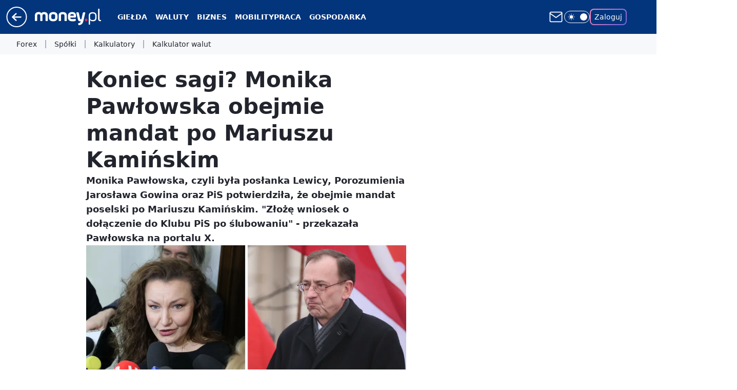

--- FILE ---
content_type: text/html; charset=utf-8
request_url: https://www.money.pl/gospodarka/koniec-sagi-monika-pawlowska-obejmie-mandat-po-mariuszu-kaminskim-6997696974031360a.html
body_size: 32041
content:
<!doctype html><html lang="pl"><head><meta charset="utf-8"><meta name="viewport" content="width=device-width, viewport-fit=cover, initial-scale=1"><meta http-equiv="Cache-Control" content="no-cache"><meta http-equiv="X-UA-Compatible" content="IE=Edge"><meta http-equiv="Expires" content="0"><meta name="logo" content="/staticfiles/logo.png"><script>
		// dot
		var TECH = true;
		var GOFER = true;
		var wp_dot_type = 'click';
		var appVersion = "v1.562.0";
		var wp_dot_addparams = {"bunchID":"235776","canonical":"https://www.money.pl/gospodarka/koniec-sagi-monika-pawlowska-obejmie-mandat-po-mariuszu-kaminskim-6997696974031360a.html","cauthor":"oprac. MZUG","ccategory":"","cdate":"2024-02-20","cedtype":"news","ciab":"IAB3,IAB-v3-386,IAB-v3-avbNf2,IAB-v3-383,IAB11-4,IAB25-2,IAB11-2","cid":"6997696974031360","corigin":"","cpagemax":1,"cpageno":1,"cplatform":"gofer","crepub":0,"csource":"money.pl","csystem":"ncr","ctags":"polityka,pis,monika pawłowska,mariusz kamiński","ctlength":2971,"ctype":"article","cuct":"PK-139","darkmode":false,"frontendVer":"v1.562.0|20260127","isLogged":false,"svid":"1d94775e-1421-40e1-b07a-bdc7bd295735"};
		// wpjslib
		var WP = [];
		var wp_sn = "money_money";
		var rekid = "235776";
		var wp_push_notification_on = true;
		var wp_mobile = false;
		var wp_fb_id = "933316406876601";
		var wp_subscription = "";

		var wpStadcp = "0.000";
		var screeningv2 = true;
		var API_DOMAIN = '/';
		var API_STREAM = '/v1/stream';
		var API_GATEWAY = "https://www.money.pl/graphql";
		var API_HOST_ONE_LOGIN = "https://www.money.pl";
		var WPP_VIDEO_EMBED = [{"adv":true,"autoplay":true,"extendedrelated":false,"floatingplayer":true,"target":"#video-player-501463172956781132","url":"https://wideo.wp.pl/mid,2099189,klip.html"}] || [];
		if (true) {
			var getPopoverAnchor = async () =>
				document.querySelector('[data-role="onelogin-button"]');
		}
		var wp_push_notification_on = true;
		var wp_onepager = true;
		var asyncNativeQueue = [];
		var wp_consent_logo = "/staticfiles/logo.png";
		var wp_consent_color = 'var(--wp-consent-color)';
		if (true) {
			var wp_pvid = "4c30a8202863ebb27fa7";
		}

		if (false) {
			var wp_pixel_id = "";
		}
		if (true) {
			var onResizeCallback = function (layoutType) {
				window.wp_dot_addparams.layout = layoutType;
			};

			var applicationSize = {};
			if (false) {
				var breakpointNarrow = 0;
			} else {
				var breakpointNarrow = 1280;
			}
			function onResize() {
				applicationSize.innerWidth = window.innerWidth;
				applicationSize.type =
					window.innerWidth >= breakpointNarrow ? 'wide' : 'narrow';
				onResizeCallback(applicationSize.type);
			}
			onResize();
			window.addEventListener('resize', onResize);
		}

		var loadTimoeout = window.setTimeout(function () {
			window.WP.push(function () {
				window.WP.performance.registerMark('WPJStimeout');
				loadScript();
			});
		}, 3000);

		var loadScript = function () {
			window.clearTimeout(loadTimoeout);
			document.body.setAttribute('data-wp-loaded', 'true');
		};
		window.WP.push(function () {
			window.WP.gaf.loadBunch(false, loadScript, true);
			if (true) {
				window.WP.gaf.registerCommercialBreak(2);
			}
		});
		var __INIT_CONFIG__ = {"randvar":"zMfSpLnntz","randomClasses":{"0":"hffMD","100":"RZVBs","150":"Ecfhw","162":"SLztW","180":"ZLFea","200":"ocdFd","250":"otFBB","280":"VHdWf","282":"BGIhg","300":"YRFxq","312":"XrNBD","330":"xHTOX","332":"sFOcU","40":"OjlBW","50":"eXweC","60":"AXHcX","600":"XITwd","662":"LqoFn","712":"SzTsn","780":"FlyRA","810":"ZOrVL","82":"iEpGR","fullPageScreeningWallpaper":"rMIZU","hasPlaceholderPadding":"wGlEE","hasVerticalPlaceholderPadding":"cMDuo","panelPremiumScreeningWallpaper":"QeOMo","placeholderMargin":"iffgr","screeningContainer":"nNwhR","screeningWallpaper":"kcIeq","screeningWallpaperSecondary":"wjYwf","slot15ScreeningWallpaper":"UwcCY","slot16ScreeningWallpaper":"PWaDr","slot17ScreeningWallpaper":"EqFDW","slot18ScreeningWallpaper":"wMtDF","slot19ScreeningWallpaper":"caDQi","slot38ScreeningWallpaper":"yPlAh","slot3ScreeningWallpaper":"PgXQI","slot501ScreeningWallpaper":"fdFNu","slot75ScreeningWallpaper":"WKirs","transparent":"LDpsF"},"productId":"5928289145823873","isMobile":false,"social":{"facebook":{"accountName":"portal.Moneypl","appId":"1500005657054866","pages":["115567901803497"]},"instagram":{},"tiktok":{},"giphy":{},"x":{},"youtube":{},"linkedin":{}},"cookieDomain":".money.pl","isLoggedIn":false,"user":{},"userApi":"https://www.money.pl/graphql","oneLoginApiHost":"","scriptSrc":"https://www.money.pl/[base64]","isGridEnabled":true,"editorialIcon":{"iconUrl":"","url":"","text":""},"poll":{"id":"","title":"","photo":{"url":"","width":0,"height":0},"pollType":"","question":"","answers":null,"sponsored":false,"logoEnabled":false,"sponsorLogoFile":{"url":"","width":0,"height":0},"sponsorLogoLink":"","buttonText":"","buttonUrl":""},"abTestVariant":"","showExitDiscover":false,"isLanding":false,"scrollLockTimeout":0,"scrollMetricEnabled":false,"survicateSegments":"","isFeed":false,"isSuperApp":false,"oneLoginClientId":"money_money_backend","weatherSrc":"","commonHeadSrc":"","userPanelCss":"https://www.money.pl/[base64]","saveForLaterProductID":"5927206335214209","withWidgetStock":true,"withNewestBottombar":true,"withCommentsEncouragementBanner":true,"acid":"","withBottomRecommendationsSplit":false,"isCommentsPageAbTest":false};
		window["zMfSpLnntz"] = function (
			element,
			slot,
			withPlaceholder,
			placeholder,
			options
		) {
			window.WP.push(function () {
				if (withPlaceholder && element.parentNode) {
					window.WP.gaf.registerPlaceholder(
						slot,
						element.parentNode,
						placeholder
					);
					if (false) {
						element.parentNode.style.display = 'none';
					}
				}
				if (true) {
					window.WP.gaf.registerSlot(slot, element, options);
				}
			});
		};
	</script><meta name="gaf" content="blanvmig"> <script>!function(e,f){try{if(!document.cookie.match('(^|;)\\s*WPdp=([^;]*)')||/google/i.test(window.navigator.userAgent))return;f.WP=f.WP||[];f.wp_pvid=f.wp_pvid||(function(){var output='';while(output.length<20){output+=Math.random().toString(16).substr(2);output=output.substr(0,20)}return output})(20);var abtest=function(){function e(t){return!(null==t)&&"object"==typeof t&&!Array.isArray(t)&&0<Object.keys(t).length}var t="",r=f.wp_abtest;return e(r)&&(t=Object.entries(r).map(([r,t])=>{if(e(t))return Object.entries(t).map(([t,e])=>r+"|"+t+"|"+e).join(";")}).join(";")),t}();var r,s,c=[["https://www","money","pl/[base64]"]
.join('.'),["pvid="+f.wp_pvid,(s=e.cookie.match(/(^|;)\s*PWA_adbd\s*=\s*([^;]+)/),"PWA_adbd="+(s?s.pop():"2")),location.search.substring(1),(r=e.referrer,r&&"PWAref="+encodeURIComponent(r.replace(/^https?:\/\//,""))),f.wp_sn&&"sn="+f.wp_sn,abtest&&"abtest="+encodeURIComponent(abtest)].filter(Boolean).join("&")].join("/?");e.write('<scr'+'ipt src="'+c+'"><\/scr'+'ipt>')}catch(_){console.error(_)}}(document,window);</script><script id="hb" crossorigin="anonymous" src="https://www.money.pl/[base64]"></script><title>Koniec sagi? Monika Pawłowska obejmie mandat po Mariuszu Kamińskim</title><link href="https://www.money.pl/gospodarka/koniec-sagi-monika-pawlowska-obejmie-mandat-po-mariuszu-kaminskim-6997696974031360a.html" rel="canonical"><meta name="description" content="Monika Pawłowska, czyli była posłanka Lewicy, Porozumienia Jarosława Gowina oraz PiS potwierdziła, że obejmie mandat poselski po Mariuszu Kamińskim. &#34;Złożę wniosek o dołączenie do Klubu PiS po ślubowaniu&#34; -..."> <meta name="author" content="Grupa Wirtualna Polska"><meta name="robots" content="max-image-preview:large"><meta property="og:type" content="article"><meta property="og:title" content="Koniec sagi? Monika Pawłowska obejmie mandat po Mariuszu Kamińskim"><meta property="og:description" content="Monika Pawłowska, czyli była posłanka Lewicy, Porozumienia Jarosława Gowina oraz PiS potwierdziła, że obejmie mandat poselski po Mariuszu Kamińskim. &#34;Złożę wniosek o dołączenie do Klubu PiS po ślubowaniu&#34; -..."><meta property="og:url" content="https://www.money.pl/gospodarka/koniec-sagi-monika-pawlowska-obejmie-mandat-po-mariuszu-kaminskim-6997696974031360a.html"><meta property="og:site_name" content="Money.pl - portal finansowy"><meta property="og:locale" content="pl_PL"><meta property="og:article:tag" content="polityka"><meta property="og:article:tag" content="pis"><meta property="og:article:tag" content="monika pawłowska"><meta property="og:article:tag" content="mariusz kamiński"><meta property="og:image" content="https://v.wpimg.pl/NzcxM2I5YRsCGjsBZk5sDkFCb1sgF2JYFlp3EGYEfEJTAHoAeRooEw8dP1c5WmAdEQ09Uz5FYAoPVyxCIBo4S0wcJEE5WS8DTB0gUCxRYUtVHigKL1R6VwUeKQJkAXxPB1V1Bn4NY0xUGXoFeAYsQ1tAfhA0"><meta property="og:image:width" content="1280"><meta property="og:image:height" content="720">  <meta property="og:image:type" content="image/png"><meta property="article:published_time" content="2024-02-20T10:37:13.000Z"> <meta property="article:modified_time" content="2024-02-20T10:37:16.000Z"><meta name="twitter:card" content="summary_large_image"><meta name="twitter:description" content="Monika Pawłowska, czyli była posłanka Lewicy, Porozumienia Jarosława Gowina oraz PiS potwierdziła, że obejmie mandat poselski po Mariuszu Kamińskim. &#34;Złożę wniosek o dołączenie do Klubu PiS po ślubowaniu&#34; -..."><meta name="twitter:image" content="https://v.wpimg.pl/NzcxM2I5YRsCGjsBZk5sDkFCb1sgF2JYFlp3EGYEfEJTAHoAeRooEw8dP1c5WmAdEQ09Uz5FYAoPVyxCIBo4S0wcJEE5WS8DTB0gUCxRYUtVHigKL1R6VwUeKQJkAXxPB1V1Bn4NY0xUGXoFeAYsQ1tAfhA0"><meta name="fb:app_id" content="1500005657054866"><meta name="fb:pages" content="115567901803497"><link rel="alternate" type="application/rss+xml" href="https://www.money.pl/rss/rss.xml" title="Money.pl RSS"><script id="wpjslib6" type="module" src="https://www.money.pl/[base64]" async="" crossorigin="anonymous"></script><script type="module" src="https://www.money.pl/[base64]" crossorigin="anonymous"></script><script type="module" src="https://www.money.pl/[base64]" crossorigin="anonymous"></script><link rel="apple-touch-icon" href="/staticfiles/icons/icon.png"><link rel="stylesheet" href="https://www.money.pl/[base64]"><link rel="stylesheet" href="https://www.money.pl/[base64]"><link rel="stylesheet" href="https://www.money.pl/[base64]"><link rel="stylesheet" href="https://www.money.pl/[base64]"><link rel="stylesheet" href="https://www.money.pl/[base64]"><link rel="preload" as="image" href="https://v.wpimg.pl/NzEzYjk4YRskGC9ZRE9sDmdAewMCFmJYMFhjSEQNfUw9T2tdRFInFiAIPBoEGikIMAo4HRsaPhZqGykDREJ_VSETKhoHVTdVIBc7Dw8bf0wjH2EMCgBjHCMeaUdfBnseaEJtXVMZeE0kTW5bWFZ3Qn1Jexc" fetchpriority="high"><meta name="breakpoints" content="629, 1139, 1365"><meta name="content-width" content="device-width, 630, 980, 1280"><link rel="manifest" href="/site.webmanifest"><meta name="mobile-web-app-capable" content="yes"><meta name="apple-mobile-web-app-capable" content="yes"><meta name="apple-mobile-web-app-status-bar-style" content="black-translucent"><meta name="theme-color" content="var(--color-brand)"><style>.zMfSpLnntz{background-color:var(--color-neutral-25);position:relative;width:100%;min-height:200px;}.dark .zMfSpLnntz{background-color:var(--color-neutral-850);}.wGlEE .zMfSpLnntz{padding: 18px 16px 10px;}.LDpsF{background-color:transparent;}.dark .LDpsF{background-color:transparent;}.cMDuo{padding: 15px 0;}.iffgr{margin:var(--wp-placeholder-margin);}.otFBB{min-height:250px;}.ZOrVL{min-height:810px;}.LqoFn{min-height:662px;}.RZVBs{min-height:100px;}.SzTsn{min-height:712px;}.SLztW{min-height:162px;}.hffMD{min-height:0px;}.OjlBW{min-height:40px;}.AXHcX{min-height:60px;}.ocdFd{min-height:200px;}.VHdWf{min-height:280px;}.xHTOX{min-height:330px;}.XITwd{min-height:600px;}.sFOcU{min-height:332px;}.eXweC{min-height:50px;}.Ecfhw{min-height:150px;}.FlyRA{min-height:780px;}.BGIhg{min-height:282px;}.iEpGR{min-height:82px;}.YRFxq{min-height:300px;}.XrNBD{min-height:312px;}.ZLFea{min-height:180px;}</style></head><body class=""><meta itemprop="name" content="Money.pl - portal finansowy"><div><div class="h-0"></div><script>(function(){var sc=document.currentScript;window[window.__INIT_CONFIG__.randvar](sc.previousElementSibling,6,false,{},{
    setNative: (dataNative, onViewCallback) => {
    window.asyncNativeQueue.push({
      action:"onPanelPremium",
      payload: { 
        screeningWallpaperClassName: "wjYwf", 
        dataNative: dataNative,
        onViewCallback: onViewCallback,
        
      }
})}});})()</script></div><div class="h-0"></div><script>(function(){var sc=document.currentScript;window[window.__INIT_CONFIG__.randvar](sc.previousElementSibling,10,false,{},undefined);})()</script> <div class="h-0"></div><script>(function(){var sc=document.currentScript;window[window.__INIT_CONFIG__.randvar](sc.previousElementSibling,89,false,{},undefined);})()</script> <div class="blanvmigh"></div><div class="sticky top-0 w-full z-300"><header data-st-area="header" id="service-header" class="bg-[--color-header-bg] h-[4.125rem] relative select-none w-full"><div class="max-w-[980px] pl-3 xl:max-w-[1280px] h-full w-full flex items-center mx-auto relative"><input class="peer hidden" id="menu-toggle-button" type="checkbox" autocomplete="off"><div class="hidden peer-checked:block"><div class="wp-header-menu"><div class="wp-link-column"><ul class="wp-link-list"><li><input class="peer hidden" id="wp-menu-link-0" name="wp-menu-links" type="radio" autocomplete="off"> <label class="flex peer-checked:hidden" for="wp-menu-link-0"><span class="uppercase">Giełda</span> <i class="wp-chevron-icon"><svg xmlns="http://www.w3.org/2000/svg" fill="currentColor" viewBox="0 0 14 24"><path d="M9.48 11.648a.5.5 0 0 1 0 .704L.7 21.195a1 1 0 0 0 0 1.41l.676.68a1 1 0 0 0 1.419 0L13.3 12.705a1 1 0 0 0 0-1.41L2.795.715a1 1 0 0 0-1.42 0l-.675.68a1 1 0 0 0 0 1.41z"></path></svg></i></label> <label class="hidden peer-checked:flex" for="wp-menu-link-none"><span class="uppercase">Giełda</span> <i class="wp-chevron-icon"><svg xmlns="http://www.w3.org/2000/svg" fill="currentColor" viewBox="0 0 14 24"><path d="M9.48 11.648a.5.5 0 0 1 0 .704L.7 21.195a1 1 0 0 0 0 1.41l.676.68a1 1 0 0 0 1.419 0L13.3 12.705a1 1 0 0 0 0-1.41L2.795.715a1 1 0 0 0-1.42 0l-.675.68a1 1 0 0 0 0 1.41z"></path></svg></i></label><div class="wp-link-sub-list peer-checked:visible peer-checked:opacity-100"><span>Giełda</span><ul><li><a class="" href="https://www.money.pl/gielda/indeksy_gpw/">Notowania GPW</a></li><li><a class="" href="https://www.money.pl/gielda/spolki-gpw/">Spółki GPW</a></li><li><a class="" href="https://www.money.pl/gielda/porownanie-spolek/">Porównanie spółek</a></li><li><a class="" href="https://www.money.pl/gielda/na-zywo/">Giełda na żywo</a></li><li><a class="" href="https://www.money.pl/gielda/swiat/europa/">Giełdy światowe</a></li><li><a class="" href="https://www.money.pl/gielda/komunikaty/">Komunikaty ESPI</a></li><li><a class="" href="https://www.money.pl/gielda/surowce/">Surowce</a></li><li><a class="" href="https://www.money.pl/gielda/narzedzia/">Narzędzia giełdowe</a></li></ul></div></li><li><input class="peer hidden" id="wp-menu-link-1" name="wp-menu-links" type="radio" autocomplete="off"> <label class="flex peer-checked:hidden" for="wp-menu-link-1"><span class="uppercase">Waluty</span> <i class="wp-chevron-icon"><svg xmlns="http://www.w3.org/2000/svg" fill="currentColor" viewBox="0 0 14 24"><path d="M9.48 11.648a.5.5 0 0 1 0 .704L.7 21.195a1 1 0 0 0 0 1.41l.676.68a1 1 0 0 0 1.419 0L13.3 12.705a1 1 0 0 0 0-1.41L2.795.715a1 1 0 0 0-1.42 0l-.675.68a1 1 0 0 0 0 1.41z"></path></svg></i></label> <label class="hidden peer-checked:flex" for="wp-menu-link-none"><span class="uppercase">Waluty</span> <i class="wp-chevron-icon"><svg xmlns="http://www.w3.org/2000/svg" fill="currentColor" viewBox="0 0 14 24"><path d="M9.48 11.648a.5.5 0 0 1 0 .704L.7 21.195a1 1 0 0 0 0 1.41l.676.68a1 1 0 0 0 1.419 0L13.3 12.705a1 1 0 0 0 0-1.41L2.795.715a1 1 0 0 0-1.42 0l-.675.68a1 1 0 0 0 0 1.41z"></path></svg></i></label><div class="wp-link-sub-list peer-checked:visible peer-checked:opacity-100"><span>Waluty</span><ul><li><a class="" href="https://www.money.pl/pieniadze/nbp/srednie/">Kursy walut</a></li><li><a class="" href="https://www.money.pl/pieniadze/kalkulator/">Kalkulator walutowy</a></li><li><a class="" href="https://www.money.pl/pieniadze/bitcoin/">Bitcoin</a></li><li><a class="" href="https://www.money.pl/pieniadze/forex/">Forex</a></li><li><a class="" href="https://www.money.pl/pieniadze/depozyty/walutowe/">Depozyty</a></li></ul></div></li><li><input class="peer hidden" id="wp-menu-link-2" name="wp-menu-links" type="radio" autocomplete="off"> <label class="flex peer-checked:hidden" for="wp-menu-link-2"><span class="uppercase">Biznes</span> <i class="wp-chevron-icon"><svg xmlns="http://www.w3.org/2000/svg" fill="currentColor" viewBox="0 0 14 24"><path d="M9.48 11.648a.5.5 0 0 1 0 .704L.7 21.195a1 1 0 0 0 0 1.41l.676.68a1 1 0 0 0 1.419 0L13.3 12.705a1 1 0 0 0 0-1.41L2.795.715a1 1 0 0 0-1.42 0l-.675.68a1 1 0 0 0 0 1.41z"></path></svg></i></label> <label class="hidden peer-checked:flex" for="wp-menu-link-none"><span class="uppercase">Biznes</span> <i class="wp-chevron-icon"><svg xmlns="http://www.w3.org/2000/svg" fill="currentColor" viewBox="0 0 14 24"><path d="M9.48 11.648a.5.5 0 0 1 0 .704L.7 21.195a1 1 0 0 0 0 1.41l.676.68a1 1 0 0 0 1.419 0L13.3 12.705a1 1 0 0 0 0-1.41L2.795.715a1 1 0 0 0-1.42 0l-.675.68a1 1 0 0 0 0 1.41z"></path></svg></i></label><div class="wp-link-sub-list peer-checked:visible peer-checked:opacity-100"><span>Biznes</span><ul><li><a class="" href="https://www.money.pl/gospodarka/jak-zalozyc-firme-praktyczny-poradnik-6819706698144576a.html">Jak założyć firmę</a></li><li><a class="" href="https://www.money.pl/sekcja/faktoring-dla-firm/">Faktoring dla firm</a></li><li><a class="" href="https://www.money.pl/wiadomosci/poradnik-przedsi%c4%99biorcy.html">Poradniki</a></li><li><a class="" href="https://www.money.pl/firma/pkd-2007/">PKD</a></li><li><a class="" href="https://www.money.pl/firma/pkwiu/">PKWiU</a></li></ul></div></li><li><a class="wp-link px-4 py-3 block" href="https://www.money.pl/mobility/">Mobility</a></li><li><input class="peer hidden" id="wp-menu-link-4" name="wp-menu-links" type="radio" autocomplete="off"> <label class="flex peer-checked:hidden" for="wp-menu-link-4"><span class="uppercase">Praca</span> <i class="wp-chevron-icon"><svg xmlns="http://www.w3.org/2000/svg" fill="currentColor" viewBox="0 0 14 24"><path d="M9.48 11.648a.5.5 0 0 1 0 .704L.7 21.195a1 1 0 0 0 0 1.41l.676.68a1 1 0 0 0 1.419 0L13.3 12.705a1 1 0 0 0 0-1.41L2.795.715a1 1 0 0 0-1.42 0l-.675.68a1 1 0 0 0 0 1.41z"></path></svg></i></label> <label class="hidden peer-checked:flex" for="wp-menu-link-none"><span class="uppercase">Praca</span> <i class="wp-chevron-icon"><svg xmlns="http://www.w3.org/2000/svg" fill="currentColor" viewBox="0 0 14 24"><path d="M9.48 11.648a.5.5 0 0 1 0 .704L.7 21.195a1 1 0 0 0 0 1.41l.676.68a1 1 0 0 0 1.419 0L13.3 12.705a1 1 0 0 0 0-1.41L2.795.715a1 1 0 0 0-1.42 0l-.675.68a1 1 0 0 0 0 1.41z"></path></svg></i></label><div class="wp-link-sub-list peer-checked:visible peer-checked:opacity-100"><span>Praca</span><ul><li><a class="" href="https://praca.money.pl/oferty-pracy/">Oferty pracy</a></li><li><a class="" href="https://praca.money.pl/wynagrodzenia/">Wynagrodzenia</a></li><li><a class="" href="https://www.money.pl/kalkulator-ppk/">Kalkulator PPK</a></li><li><a class="" href="https://www.money.pl/podatki/kalkulatory/plac/">Kalkulator wynagrodzeń</a></li></ul></div></li><li><input class="peer hidden" id="wp-menu-link-5" name="wp-menu-links" type="radio" autocomplete="off"> <label class="flex peer-checked:hidden" for="wp-menu-link-5"><span class="uppercase">Gospodarka</span> <i class="wp-chevron-icon"><svg xmlns="http://www.w3.org/2000/svg" fill="currentColor" viewBox="0 0 14 24"><path d="M9.48 11.648a.5.5 0 0 1 0 .704L.7 21.195a1 1 0 0 0 0 1.41l.676.68a1 1 0 0 0 1.419 0L13.3 12.705a1 1 0 0 0 0-1.41L2.795.715a1 1 0 0 0-1.42 0l-.675.68a1 1 0 0 0 0 1.41z"></path></svg></i></label> <label class="hidden peer-checked:flex" for="wp-menu-link-none"><span class="uppercase">Gospodarka</span> <i class="wp-chevron-icon"><svg xmlns="http://www.w3.org/2000/svg" fill="currentColor" viewBox="0 0 14 24"><path d="M9.48 11.648a.5.5 0 0 1 0 .704L.7 21.195a1 1 0 0 0 0 1.41l.676.68a1 1 0 0 0 1.419 0L13.3 12.705a1 1 0 0 0 0-1.41L2.795.715a1 1 0 0 0-1.42 0l-.675.68a1 1 0 0 0 0 1.41z"></path></svg></i></label><div class="wp-link-sub-list peer-checked:visible peer-checked:opacity-100"><span>Gospodarka</span><ul><li><a class="" href="https://www.money.pl/sekcja/biztech/">BizTech</a></li><li><a class="" href="https://www.money.pl/sekcja/ekologia-oze-esg/">Ekologia, OZE, ESG</a></li><li><a class="" href="https://www.money.pl/sekcja/nieruchomosci-i-budownictwo/">Nieruchomości i budownictwo</a></li><li><a class="" href="https://www.money.pl/sekcja/emerytury/">Emerytury</a></li><li><a class="" href="https://www.money.pl/sekcja/prawo/">Prawo</a></li><li><a class="" href="https://www.money.pl/sekcja/kariera-i-rynek-pracy/">Kariera i rynek pracy</a></li><li><a class="" href="https://www.money.pl/sekcja/finanse-osobiste/">Finanse osobiste</a></li></ul></div></li><li><input class="peer hidden" id="wp-menu-link-6" name="wp-menu-links" type="radio" autocomplete="off"> <label class="flex peer-checked:hidden" for="wp-menu-link-6"><span class="uppercase">Kalkulatory</span> <i class="wp-chevron-icon"><svg xmlns="http://www.w3.org/2000/svg" fill="currentColor" viewBox="0 0 14 24"><path d="M9.48 11.648a.5.5 0 0 1 0 .704L.7 21.195a1 1 0 0 0 0 1.41l.676.68a1 1 0 0 0 1.419 0L13.3 12.705a1 1 0 0 0 0-1.41L2.795.715a1 1 0 0 0-1.42 0l-.675.68a1 1 0 0 0 0 1.41z"></path></svg></i></label> <label class="hidden peer-checked:flex" for="wp-menu-link-none"><span class="uppercase">Kalkulatory</span> <i class="wp-chevron-icon"><svg xmlns="http://www.w3.org/2000/svg" fill="currentColor" viewBox="0 0 14 24"><path d="M9.48 11.648a.5.5 0 0 1 0 .704L.7 21.195a1 1 0 0 0 0 1.41l.676.68a1 1 0 0 0 1.419 0L13.3 12.705a1 1 0 0 0 0-1.41L2.795.715a1 1 0 0 0-1.42 0l-.675.68a1 1 0 0 0 0 1.41z"></path></svg></i></label><div class="wp-link-sub-list peer-checked:visible peer-checked:opacity-100"><span>Kalkulatory</span><ul><li><a class="" href="https://www.money.pl/podatki/kalkulatory/urlopu-macierzynskiego/">Kalkulator urlopu macierzyńskiego</a></li><li><a class="" href="https://www.money.pl/podatki/kalkulatory/odsetkowy/">Kalkulator odsetkowy</a></li><li><a class="" href="https://www.money.pl/podatki/kalkulatory/zakupow-na-firme/">Kalkulator zakupów na firmę</a></li><li><a class="" href="https://www.money.pl/podatki/kalkulatory/skladek-zus/">Kalkulator składek ZUS</a></li><li><a class="" href="https://www.money.pl/podatki/kalkulatory/wynagrodzenia-za-prace-w-nadgodzinach/">Kalkulator wynagrodzenia za pracę w nadgodzinach</a></li><li><a class="" href="https://www.money.pl/podatki/kalkulatory/dat/">Kalkulator dat</a></li><li><a class="" href="https://www.money.pl/podatki/kalkulatory/wynagrodzenia-chorobowego/">Kalkulator wynagrodzenia chorobowego</a></li><li><a class="" href="https://www.money.pl/podatki/kalkulatory/ekwiwalentu-za-urlop-wypoczynkowy/">Kalkulator ekwiwalentu za urlop wypoczynkowy</a></li><li><a class="" href="https://www.money.pl/podatki/kalkulatory/stazu-pracy/">Kalkulator stażu pracy</a></li><li><a class="" href="https://www.money.pl/podatki/kalkulatory/kredytu-hipotecznego/">Kalkulator kredytu hipotecznego</a></li><li><a class="" href="https://www.money.pl/podatki/kalkulatory/skladek-zus-dzialalnosc-gospodarcza/">Kalkulator składek ZUS dla działalności gospodarczej</a></li></ul></div></li><li><input class="peer hidden" id="wp-menu-link-7" name="wp-menu-links" type="radio" autocomplete="off"> <label class="flex peer-checked:hidden" for="wp-menu-link-7"><span class="uppercase">Strefa money</span> <i class="wp-chevron-icon"><svg xmlns="http://www.w3.org/2000/svg" fill="currentColor" viewBox="0 0 14 24"><path d="M9.48 11.648a.5.5 0 0 1 0 .704L.7 21.195a1 1 0 0 0 0 1.41l.676.68a1 1 0 0 0 1.419 0L13.3 12.705a1 1 0 0 0 0-1.41L2.795.715a1 1 0 0 0-1.42 0l-.675.68a1 1 0 0 0 0 1.41z"></path></svg></i></label> <label class="hidden peer-checked:flex" for="wp-menu-link-none"><span class="uppercase">Strefa money</span> <i class="wp-chevron-icon"><svg xmlns="http://www.w3.org/2000/svg" fill="currentColor" viewBox="0 0 14 24"><path d="M9.48 11.648a.5.5 0 0 1 0 .704L.7 21.195a1 1 0 0 0 0 1.41l.676.68a1 1 0 0 0 1.419 0L13.3 12.705a1 1 0 0 0 0-1.41L2.795.715a1 1 0 0 0-1.42 0l-.675.68a1 1 0 0 0 0 1.41z"></path></svg></i></label><div class="wp-link-sub-list peer-checked:visible peer-checked:opacity-100"><span>Strefa money</span><ul><li><a class="" href="https://www.money.pl/wiadomosci/biznes-klasa.html">Biznes Klasa</a></li><li><a class="" href="https://www.money.pl/wiadomosci/program-money.html">Program Money</a></li><li><a class="" href="https://www.money.pl/nagroda-money-zgloszenia/2025/">Nagroda Money</a></li><li><a class="" href="https://www.money.pl/wiadomosci/pomys%C5%82-na-dom.html">Pomysł Na Dom</a></li><li><a class="" href="https://www.money.pl/sekcja/stangospodarki/">Stan gospodarki</a></li><li><a class="" href="https://www.money.pl/sekcja/wybory2023/">Wybory parlamentarne 2023</a></li><li><a class="" href="https://wybory2023.money.pl/licznik-obietnic-wyborczych">Obietnice wyborcze 2023</a></li><li><a class="" href="https://www.money.pl/sekcja/money-insights/">Money Insights</a></li><li><a class="header-menu-sponsored" href="https://www.money.pl/sekcja/businessexpertscontent/">Business Experts Content</a></li></ul></div></li><li><input class="peer hidden" id="wp-menu-link-8" name="wp-menu-links" type="radio" autocomplete="off"> <label class="flex peer-checked:hidden" for="wp-menu-link-8"><span class="uppercase">Wydarzenia</span> <i class="wp-chevron-icon"><svg xmlns="http://www.w3.org/2000/svg" fill="currentColor" viewBox="0 0 14 24"><path d="M9.48 11.648a.5.5 0 0 1 0 .704L.7 21.195a1 1 0 0 0 0 1.41l.676.68a1 1 0 0 0 1.419 0L13.3 12.705a1 1 0 0 0 0-1.41L2.795.715a1 1 0 0 0-1.42 0l-.675.68a1 1 0 0 0 0 1.41z"></path></svg></i></label> <label class="hidden peer-checked:flex" for="wp-menu-link-none"><span class="uppercase">Wydarzenia</span> <i class="wp-chevron-icon"><svg xmlns="http://www.w3.org/2000/svg" fill="currentColor" viewBox="0 0 14 24"><path d="M9.48 11.648a.5.5 0 0 1 0 .704L.7 21.195a1 1 0 0 0 0 1.41l.676.68a1 1 0 0 0 1.419 0L13.3 12.705a1 1 0 0 0 0-1.41L2.795.715a1 1 0 0 0-1.42 0l-.675.68a1 1 0 0 0 0 1.41z"></path></svg></i></label><div class="wp-link-sub-list peer-checked:visible peer-checked:opacity-100"><span>Wydarzenia</span><ul><li><a class="header-menu-sponsored" href="https://www.money.pl/sekcja/greenpact/">Greenpact 2024</a></li><li><a class="header-menu-sponsored" href="https://www.money.pl/sekcja/gic/">Game Industry Conference</a></li><li><a class="header-menu-sponsored" href="https://www.money.pl/sekcja/impact/">Impact</a></li><li><a class="" href="https://www.money.pl/sekcja/forumekonomiczne2023">Forum Ekonomiczne</a></li><li><a class="" href="https://www.money.pl/sekcja/krynicaforum/">Krynica Forum</a></li><li><a class="" href="https://www.money.pl/sekcja/szczytklimatyczny/">Szczyt Klimatyczny Togetair</a></li><li><a class="" href="https://www.money.pl/sekcja/zapytaj-notariusza/">Zapytaj Notariusza</a></li><li><a class="" href="https://www.money.pl/sekcja/nieruchomosci-online.pl/">Rynek nieruchomości - INPON 2023</a></li><li><a class="" href="https://www.money.pl/sekcja/wyzszypoziomchmury/">Wyższy poziom chmury</a></li><li><a class="" href="https://www.money.pl/sekcja/cybersec-forum/">Cybersec Forum</a></li><li><a class="" href="https://www.money.pl/sekcja/polskamocbiznesu/">Kongres ESG Polska Moc Biznesu</a></li><li><a class="" href="https://www.money.pl/sekcja/eksit/">II Europejski Kongres Sportu I Turystyki</a></li><li><a class="header-menu-sponsored" href="https://www.money.pl/sekcja/localtrendssopot2025/">Local Trends Sopot 2025</a></li></ul></div></li><li><input class="peer hidden" id="wp-menu-link-9" name="wp-menu-links" type="radio" autocomplete="off"> <label class="flex peer-checked:hidden" for="wp-menu-link-9"><span class="uppercase">Podatki</span> <i class="wp-chevron-icon"><svg xmlns="http://www.w3.org/2000/svg" fill="currentColor" viewBox="0 0 14 24"><path d="M9.48 11.648a.5.5 0 0 1 0 .704L.7 21.195a1 1 0 0 0 0 1.41l.676.68a1 1 0 0 0 1.419 0L13.3 12.705a1 1 0 0 0 0-1.41L2.795.715a1 1 0 0 0-1.42 0l-.675.68a1 1 0 0 0 0 1.41z"></path></svg></i></label> <label class="hidden peer-checked:flex" for="wp-menu-link-none"><span class="uppercase">Podatki</span> <i class="wp-chevron-icon"><svg xmlns="http://www.w3.org/2000/svg" fill="currentColor" viewBox="0 0 14 24"><path d="M9.48 11.648a.5.5 0 0 1 0 .704L.7 21.195a1 1 0 0 0 0 1.41l.676.68a1 1 0 0 0 1.419 0L13.3 12.705a1 1 0 0 0 0-1.41L2.795.715a1 1 0 0 0-1.42 0l-.675.68a1 1 0 0 0 0 1.41z"></path></svg></i></label><div class="wp-link-sub-list peer-checked:visible peer-checked:opacity-100"><span>Podatki</span><ul><li><a class="" href="https://www.money.pl/podatki/wiadomosci/">Wiadomości podatkowe</a></li><li><a class="" href="https://www.money.pl/pit/">Pit</a></li><li><a class="" href="https://www.money.pl/podatki/formularze/">Formularze podatkowe</a></li><li><a class="" href="https://www.money.pl/podatki/poradniki/">Poradniki podatkowe</a></li><li><a class="" href="https://msp.money.pl/znajdz_adres/">Znajdź Adres</a></li></ul></div></li><li><input class="peer hidden" id="wp-menu-link-10" name="wp-menu-links" type="radio" autocomplete="off"> <label class="flex peer-checked:hidden" for="wp-menu-link-10"><span class="uppercase">Prawo</span> <i class="wp-chevron-icon"><svg xmlns="http://www.w3.org/2000/svg" fill="currentColor" viewBox="0 0 14 24"><path d="M9.48 11.648a.5.5 0 0 1 0 .704L.7 21.195a1 1 0 0 0 0 1.41l.676.68a1 1 0 0 0 1.419 0L13.3 12.705a1 1 0 0 0 0-1.41L2.795.715a1 1 0 0 0-1.42 0l-.675.68a1 1 0 0 0 0 1.41z"></path></svg></i></label> <label class="hidden peer-checked:flex" for="wp-menu-link-none"><span class="uppercase">Prawo</span> <i class="wp-chevron-icon"><svg xmlns="http://www.w3.org/2000/svg" fill="currentColor" viewBox="0 0 14 24"><path d="M9.48 11.648a.5.5 0 0 1 0 .704L.7 21.195a1 1 0 0 0 0 1.41l.676.68a1 1 0 0 0 1.419 0L13.3 12.705a1 1 0 0 0 0-1.41L2.795.715a1 1 0 0 0-1.42 0l-.675.68a1 1 0 0 0 0 1.41z"></path></svg></i></label><div class="wp-link-sub-list peer-checked:visible peer-checked:opacity-100"><span>Prawo</span><ul><li><a class="" href="https://www.money.pl/wiadomosci/prawo.html">Wiadomości</a></li></ul></div></li><li><input class="peer hidden" id="wp-menu-link-11" name="wp-menu-links" type="radio" autocomplete="off"> <label class="flex peer-checked:hidden" for="wp-menu-link-11"><span class="uppercase">Fundusze</span> <i class="wp-chevron-icon"><svg xmlns="http://www.w3.org/2000/svg" fill="currentColor" viewBox="0 0 14 24"><path d="M9.48 11.648a.5.5 0 0 1 0 .704L.7 21.195a1 1 0 0 0 0 1.41l.676.68a1 1 0 0 0 1.419 0L13.3 12.705a1 1 0 0 0 0-1.41L2.795.715a1 1 0 0 0-1.42 0l-.675.68a1 1 0 0 0 0 1.41z"></path></svg></i></label> <label class="hidden peer-checked:flex" for="wp-menu-link-none"><span class="uppercase">Fundusze</span> <i class="wp-chevron-icon"><svg xmlns="http://www.w3.org/2000/svg" fill="currentColor" viewBox="0 0 14 24"><path d="M9.48 11.648a.5.5 0 0 1 0 .704L.7 21.195a1 1 0 0 0 0 1.41l.676.68a1 1 0 0 0 1.419 0L13.3 12.705a1 1 0 0 0 0-1.41L2.795.715a1 1 0 0 0-1.42 0l-.675.68a1 1 0 0 0 0 1.41z"></path></svg></i></label><div class="wp-link-sub-list peer-checked:visible peer-checked:opacity-100"><span>Fundusze</span><ul><li><a class="" href="https://www.money.pl/fundusze/wiadomosci/">Wiadomości</a></li><li><a class="" href="https://www.money.pl/fundusze/profile/">Profile funduszy</a></li><li><a class="" href="https://www.money.pl/fundusze/profile/wyszukiwarka/">Wyszukiwarka fundusz</a></li><li><a class="" href="https://www.money.pl/fundusze/kalkulator/zysk/">Stopa zwrotu z funduszy</a></li><li><a class="" href="https://www.money.pl/fundusze/kalkulator/prowizje/">Kalkulator prowizji</a></li><li><a class="" href="https://www.money.pl/fundusze/porownanie/">Kalkulator zysku</a></li><li><a class="" href="https://www.money.pl/fundusze/archiwum/fundusze/">Archiwum Funduszy</a></li></ul></div></li><li><input class="peer hidden" id="wp-menu-link-12" name="wp-menu-links" type="radio" autocomplete="off"> <label class="flex peer-checked:hidden" for="wp-menu-link-12"><span class="uppercase">Banki</span> <i class="wp-chevron-icon"><svg xmlns="http://www.w3.org/2000/svg" fill="currentColor" viewBox="0 0 14 24"><path d="M9.48 11.648a.5.5 0 0 1 0 .704L.7 21.195a1 1 0 0 0 0 1.41l.676.68a1 1 0 0 0 1.419 0L13.3 12.705a1 1 0 0 0 0-1.41L2.795.715a1 1 0 0 0-1.42 0l-.675.68a1 1 0 0 0 0 1.41z"></path></svg></i></label> <label class="hidden peer-checked:flex" for="wp-menu-link-none"><span class="uppercase">Banki</span> <i class="wp-chevron-icon"><svg xmlns="http://www.w3.org/2000/svg" fill="currentColor" viewBox="0 0 14 24"><path d="M9.48 11.648a.5.5 0 0 1 0 .704L.7 21.195a1 1 0 0 0 0 1.41l.676.68a1 1 0 0 0 1.419 0L13.3 12.705a1 1 0 0 0 0-1.41L2.795.715a1 1 0 0 0-1.42 0l-.675.68a1 1 0 0 0 0 1.41z"></path></svg></i></label><div class="wp-link-sub-list peer-checked:visible peer-checked:opacity-100"><span>Banki</span><ul><li><a class="" href="https://www.money.pl/banki/poradniki/">Poradniki</a></li></ul></div></li><li><a class="wp-link px-4 py-3 block" href="https://www.money.pl/ubezpieczenia/">Ubezpieczenia</a></li><li><input class="peer hidden" id="wp-menu-link-14" name="wp-menu-links" type="radio" autocomplete="off"> <label class="flex peer-checked:hidden" for="wp-menu-link-14"><span class="uppercase">Emerytury</span> <i class="wp-chevron-icon"><svg xmlns="http://www.w3.org/2000/svg" fill="currentColor" viewBox="0 0 14 24"><path d="M9.48 11.648a.5.5 0 0 1 0 .704L.7 21.195a1 1 0 0 0 0 1.41l.676.68a1 1 0 0 0 1.419 0L13.3 12.705a1 1 0 0 0 0-1.41L2.795.715a1 1 0 0 0-1.42 0l-.675.68a1 1 0 0 0 0 1.41z"></path></svg></i></label> <label class="hidden peer-checked:flex" for="wp-menu-link-none"><span class="uppercase">Emerytury</span> <i class="wp-chevron-icon"><svg xmlns="http://www.w3.org/2000/svg" fill="currentColor" viewBox="0 0 14 24"><path d="M9.48 11.648a.5.5 0 0 1 0 .704L.7 21.195a1 1 0 0 0 0 1.41l.676.68a1 1 0 0 0 1.419 0L13.3 12.705a1 1 0 0 0 0-1.41L2.795.715a1 1 0 0 0-1.42 0l-.675.68a1 1 0 0 0 0 1.41z"></path></svg></i></label><div class="wp-link-sub-list peer-checked:visible peer-checked:opacity-100"><span>Emerytury</span><ul><li><a class="" href="https://www.money.pl/emerytury/poradniki/">Poradniki</a></li></ul></div></li></ul><div class="wp-social-box"><span>Obserwuj nas na:</span><div><a class="cHJldmVudENC" href="https://www.facebook.com/portal.Moneypl"><svg xmlns="http://www.w3.org/2000/svg" fill="none" viewBox="0 0 24 24"><path stroke="currentColor" stroke-linecap="round" stroke-linejoin="round" stroke-width="1.5" d="M18 2.941h-3a5 5 0 0 0-5 5v3H7v4h3v8h4v-8h3l1-4h-4v-3a1 1 0 0 1 1-1h3z"></path></svg></a> </div></div></div><input class="peer hidden" id="wp-menu-link-none" name="wp-menu-links" type="radio" autocomplete="off" checked="checked"><div class="wp-teaser-column translate-x-[248px] peer-checked:translate-x-0"><div class="wp-header-menu-subtitle">Popularne w serwisie <span class="uppercase">Money.pl</span>:</div><div class="wp-teaser-grid"><a href="https://www.money.pl/gospodarka/w-niemczech-napisali-o-polakach-basn-zaczyna-pekac-7247221854341312a.html" title="W Niemczech napisali o Polakach. &#34;Baśń zaczyna pękać&#34;"><div class="wp-img-placeholder"><img src="https://v.wpimg.pl/MjNjZjMwYgsvCCxZYgxvHmxQeAMkVWFIO0hgSGJEfF42W21cYhEkBisYPxoiWSoYOxo7HT1ZPQZhCyoDYgF8RSoDKRohFjRFKwc4DylYeg8qCThbf05gXHdYO0d5QX5YY1M-UnxaK1osXWhZLhF-WndfeBc" loading="lazy" class="wp-img" alt="W Niemczech napisali o Polakach. &#34;Baśń zaczyna pękać&#34;"></div><span class="wp-teaser-title">W Niemczech napisali o Polakach. &#34;Baśń zaczyna pękać&#34;</span> <span class="wp-teaser-author">Magda Żugier</span></a><a href="https://www.money.pl/gospodarka/miedzy-wolnoamerykanka-a-polskim-sukcesem-elity-zaczynaja-rozumiec-znaczenie-polski-wywiad-7246156960946368a.html" title="Między wolnoamerykanką a polskim sukcesem. Elity zaczynają rozumieć znaczenie Polski [WYWIAD]"><div class="wp-img-placeholder"><img src="https://v.wpimg.pl/ZTAwYzM0dTUgFS9JYkt4IGNNexMkEnZ2NFVjWGIDa2A5Rm5MYlYzOCQFPAoiHj0mNAc4DT0eKjhuFikTYkZreyUeKgohUSN7JBo7HykfOzdxEm4cKQZ3NiNEaVd5BWwybBU4THwdOW1yTjxKfVNpYHARewc" loading="lazy" class="wp-img" alt="Między wolnoamerykanką a polskim sukcesem. Elity zaczynają rozumieć znaczenie Polski [WYWIAD]"></div><span class="wp-teaser-title">Między wolnoamerykanką a polskim sukcesem. Elity zaczynają rozumieć znaczenie Polski [WYWIAD]</span> <span class="wp-teaser-author">Robert Kędzierski</span></a><a href="https://www.money.pl/gospodarka/czegos-takiego-nie-bylo-w-usa-od-30-lat-oto-co-sie-dzieje-z-pieniedzmi-amerykanow-7246429379320032a.html" title="Nierówności majątkowe najwyższe od 30 lat. Oto co się dzieje z pieniędzmi Amerykanów"><div class="wp-img-placeholder"><img src="https://v.wpimg.pl/NGMwN2Q0YSYsFTgBfktsM29NbFs4EmJlOFV0EH4Df3M1RnkEflYnKygFK0I-Hik1OAcvRSEePitiFj5bfkZ_aCkePUI9UTdoKBosVzUfeSF5QX8CYVFjdHpEKh9lBH5yYBZ9VGIdfHR_FnpRYQcqcygVbE8" loading="lazy" class="wp-img" alt="Nierówności majątkowe najwyższe od 30 lat. Oto co się dzieje z pieniędzmi Amerykanów"></div><span class="wp-teaser-title">Nierówności majątkowe najwyższe od 30 lat. Oto co się dzieje z pieniędzmi Amerykanów</span> <span class="wp-teaser-author">Malwina Gadawa</span></a><a href="https://www.money.pl/gospodarka/rosyjski-tankowiec-wyslal-komunikat-stracil-kontrole-nad-sterami-7246770995239104a.html" title="Przewozi 730 tys. baryłek ropy. Rosyjski tankowiec wysłał komunikat"><div class="wp-img-placeholder"><img src="https://v.wpimg.pl/ZDZjOGM1dSU7CDl0Ykp4MHhQbS4kE3ZmL0h1ZWICa3AiW3hxYlczKD8YKjciHz02LxouMD0fKih1Cz8uYkdraz4DPDchUCNrPwctIikeb3M7XnxyfQR3cWhde2p5UmN1d1N-cnkcbSI4DCtxLgk5cW9SbTo" loading="lazy" class="wp-img" alt="Przewozi 730 tys. baryłek ropy. Rosyjski tankowiec wysłał komunikat"></div><span class="wp-teaser-title">Przewozi 730 tys. baryłek ropy. Rosyjski tankowiec wysłał komunikat</span> <span class="wp-teaser-author">Katarzyna Kalus</span></a><a href="https://www.money.pl/gospodarka/w-europie-wrze-po-ostatnich-wypowiedziach-trumpa-ekspert-czasy-bycia-milym-minely-7246862780786880a.html" title="Relacje z USA zniszczone nieodwracalnie? W Europie wrze. &#34;Czasy bycia miłym minęły&#34;"><div class="wp-img-placeholder"><img src="https://v.wpimg.pl/MDJiMDk4YiUrCzt3RE9vMGhTby0CFmFmP0t3ZkQHfHAyWHpyRFIkKC8bKDQEGio2PxksMxsaPShlCD0tREJ8ay4APjQHVTRrLwQvIQ8bL3UuW3kiXAxgfCheKGlfV30mZwh5c1sZf3F-XX12CQR0fHlfbzk" loading="lazy" class="wp-img" alt="Relacje z USA zniszczone nieodwracalnie? W Europie wrze. &#34;Czasy bycia miłym minęły&#34;"></div><span class="wp-teaser-title">Relacje z USA zniszczone nieodwracalnie? W Europie wrze. &#34;Czasy bycia miłym minęły&#34;</span> <span class="wp-teaser-author">Marta Bellon</span></a><a href="https://www.money.pl/gospodarka/kolos-z-rosji-utknal-na-lotnisku-w-kanadzie-kreml-kipi-ze-zlosci-7247691368397024a.html" title="Kolos z Rosji utknął na lotnisku w Kanadzie. Kreml kipi ze złości"><div class="wp-img-placeholder"><img src="https://v.wpimg.pl/OWRiZjU2YDYzCyxZekltI3BTeAM8EGN1J0tgSHoBfmMqWG1celQmOzcbPxo6HCglJxk7HSUcPzt9CCoDekR-eDYAKRo5UzZ4NwQ4DzEdfzRjCG8MZ1BiNGoKaUdhAndjfwg8WWQfLDFkUGMON1R6YTZZeBc" loading="lazy" class="wp-img" alt="Kolos z Rosji utknął na lotnisku w Kanadzie. Kreml kipi ze złości"></div><span class="wp-teaser-title">Kolos z Rosji utknął na lotnisku w Kanadzie. Kreml kipi ze złości</span> <span class="wp-teaser-author">Tomasz Sąsiada</span></a></div></div></div><div class="wp-header-menu-layer"></div></div><div class="header-back-button-container"><div id="wp-sg-back-button" class="back-button-container wp-back-sg" data-st-area="goToSG"><a href="/" data-back-link><svg class="back-button-icon" xmlns="http://www.w3.org/2000/svg" width="41" height="40" fill="none"><circle cx="20.447" cy="20" r="19" fill="transparent" stroke="currentColor" stroke-width="2"></circle> <path fill="currentColor" d="m18.5 12.682-.166.133-6.855 6.472a1 1 0 0 0-.089.099l.117-.126q-.087.082-.155.175l-.103.167-.075.179q-.06.178-.06.374l.016.193.053.208.08.178.103.16.115.131 6.853 6.47a1.4 1.4 0 0 0 1.897 0 1.213 1.213 0 0 0 .141-1.634l-.14-.157-4.537-4.283H28.44c.741 0 1.342-.566 1.342-1.266 0-.635-.496-1.162-1.143-1.252l-.199-.014-12.744-.001 4.536-4.281c.472-.445.519-1.14.141-1.634l-.14-.158a1.4 1.4 0 0 0-1.55-.237z"></path></svg></a></div><a href="/" class="cHJldmVudENC z-0" title="Money.pl - portal finansowy" id="service_logo"><svg class="text-[--color-logo] max-w-[--logo-width] h-[--logo-height] align-middle mr-8"><use href="/staticfiles/siteLogoDesktop.svg#root"></use></svg></a></div><ul class="flex text-sm/[1.3125rem] gap-8  xl:flex hidden"><li class="flex items-center group relative"><a class="whitespace-nowrap group uppercase no-underline font-semibold hover:underline text-[--color-header-text] cHJldmVudENC" href="https://www.money.pl/gielda/">Giełda</a> <div class="size-3 inline-flex ml-1 group-hover:rotate-180 transition-transform delay-200 text-[--color-header-text]"><svg xmlns="http://www.w3.org/2000/svg" viewBox="0 0 24 14.133" fill="currentColor"><path d="M105.957,12l8.979-8.979a1.318,1.318,0,0,0,0-1.854L114.155.39a1.427,1.427,0,0,0-.927-.39,1.55,1.55,0,0,0-.976.39L101.565,11.077a1.318,1.318,0,0,0,0,1.854l10.687,10.687a1.318,1.318,0,0,0,1.854,0l.781-.781a1.269,1.269,0,0,0,0-1.854Z" transform="translate(0 115.316) rotate(-90)"></path></svg></div><div class="group-hover:block hidden absolute top-4 pt-7 left-0 z-1"><ul class="bg-[--bg-content] w-64 rounded-b-2xl pt-2 pb-4 uppercase decoration-1 underline-offset-4 font-semibold text-sm max-h-[calc(100vh-4.75rem)] overflow-y-auto"><li><a href="https://www.money.pl/gielda/indeksy_gpw/" class="no-underline dark:text-[--color-neutral-50] text-[--color-neutral-850] dark:hover:bg-[--color-neutral-850] hover:bg-[--color-neutral-25] block pl-4 hover:pl-6 py-3 transition-all hover:underline cursor-pointer cHJldmVudENC">Notowania GPW</a></li><li><a href="https://www.money.pl/gielda/spolki-gpw/" class="no-underline dark:text-[--color-neutral-50] text-[--color-neutral-850] dark:hover:bg-[--color-neutral-850] hover:bg-[--color-neutral-25] block pl-4 hover:pl-6 py-3 transition-all hover:underline cursor-pointer cHJldmVudENC">Spółki GPW</a></li><li><a href="https://www.money.pl/gielda/porownanie-spolek/" class="no-underline dark:text-[--color-neutral-50] text-[--color-neutral-850] dark:hover:bg-[--color-neutral-850] hover:bg-[--color-neutral-25] block pl-4 hover:pl-6 py-3 transition-all hover:underline cursor-pointer cHJldmVudENC">Porównanie spółek</a></li><li><a href="https://www.money.pl/gielda/na-zywo/" class="no-underline dark:text-[--color-neutral-50] text-[--color-neutral-850] dark:hover:bg-[--color-neutral-850] hover:bg-[--color-neutral-25] block pl-4 hover:pl-6 py-3 transition-all hover:underline cursor-pointer cHJldmVudENC">Giełda na żywo</a></li><li><a href="https://www.money.pl/gielda/swiat/europa/" class="no-underline dark:text-[--color-neutral-50] text-[--color-neutral-850] dark:hover:bg-[--color-neutral-850] hover:bg-[--color-neutral-25] block pl-4 hover:pl-6 py-3 transition-all hover:underline cursor-pointer cHJldmVudENC">Giełdy światowe</a></li><li><a href="https://www.money.pl/gielda/komunikaty/" class="no-underline dark:text-[--color-neutral-50] text-[--color-neutral-850] dark:hover:bg-[--color-neutral-850] hover:bg-[--color-neutral-25] block pl-4 hover:pl-6 py-3 transition-all hover:underline cursor-pointer cHJldmVudENC">Komunikaty ESPI</a></li><li><a href="https://www.money.pl/gielda/surowce/" class="no-underline dark:text-[--color-neutral-50] text-[--color-neutral-850] dark:hover:bg-[--color-neutral-850] hover:bg-[--color-neutral-25] block pl-4 hover:pl-6 py-3 transition-all hover:underline cursor-pointer cHJldmVudENC">Surowce</a></li><li><a href="https://www.money.pl/gielda/narzedzia/" class="no-underline dark:text-[--color-neutral-50] text-[--color-neutral-850] dark:hover:bg-[--color-neutral-850] hover:bg-[--color-neutral-25] block pl-4 hover:pl-6 py-3 transition-all hover:underline cursor-pointer cHJldmVudENC">Narzędzia giełdowe</a></li></ul></div></li><li class="flex items-center group relative"><a class="whitespace-nowrap group uppercase no-underline font-semibold hover:underline text-[--color-header-text] cHJldmVudENC" href="https://www.money.pl/pieniadze/">Waluty</a> <div class="size-3 inline-flex ml-1 group-hover:rotate-180 transition-transform delay-200 text-[--color-header-text]"><svg xmlns="http://www.w3.org/2000/svg" viewBox="0 0 24 14.133" fill="currentColor"><path d="M105.957,12l8.979-8.979a1.318,1.318,0,0,0,0-1.854L114.155.39a1.427,1.427,0,0,0-.927-.39,1.55,1.55,0,0,0-.976.39L101.565,11.077a1.318,1.318,0,0,0,0,1.854l10.687,10.687a1.318,1.318,0,0,0,1.854,0l.781-.781a1.269,1.269,0,0,0,0-1.854Z" transform="translate(0 115.316) rotate(-90)"></path></svg></div><div class="group-hover:block hidden absolute top-4 pt-7 left-0 z-1"><ul class="bg-[--bg-content] w-64 rounded-b-2xl pt-2 pb-4 uppercase decoration-1 underline-offset-4 font-semibold text-sm max-h-[calc(100vh-4.75rem)] overflow-y-auto"><li><a href="https://www.money.pl/pieniadze/nbp/srednie/" class="no-underline dark:text-[--color-neutral-50] text-[--color-neutral-850] dark:hover:bg-[--color-neutral-850] hover:bg-[--color-neutral-25] block pl-4 hover:pl-6 py-3 transition-all hover:underline cursor-pointer cHJldmVudENC">Kursy walut</a></li><li><a href="https://www.money.pl/pieniadze/kalkulator/" class="no-underline dark:text-[--color-neutral-50] text-[--color-neutral-850] dark:hover:bg-[--color-neutral-850] hover:bg-[--color-neutral-25] block pl-4 hover:pl-6 py-3 transition-all hover:underline cursor-pointer cHJldmVudENC">Kalkulator walutowy</a></li><li><a href="https://www.money.pl/pieniadze/bitcoin/" class="no-underline dark:text-[--color-neutral-50] text-[--color-neutral-850] dark:hover:bg-[--color-neutral-850] hover:bg-[--color-neutral-25] block pl-4 hover:pl-6 py-3 transition-all hover:underline cursor-pointer cHJldmVudENC">Bitcoin</a></li><li><a href="https://www.money.pl/pieniadze/forex/" class="no-underline dark:text-[--color-neutral-50] text-[--color-neutral-850] dark:hover:bg-[--color-neutral-850] hover:bg-[--color-neutral-25] block pl-4 hover:pl-6 py-3 transition-all hover:underline cursor-pointer cHJldmVudENC">Forex</a></li><li><a href="https://www.money.pl/pieniadze/depozyty/walutowe/" class="no-underline dark:text-[--color-neutral-50] text-[--color-neutral-850] dark:hover:bg-[--color-neutral-850] hover:bg-[--color-neutral-25] block pl-4 hover:pl-6 py-3 transition-all hover:underline cursor-pointer cHJldmVudENC">Depozyty</a></li></ul></div></li><li class="flex items-center group relative"><a class="whitespace-nowrap group uppercase no-underline font-semibold hover:underline text-[--color-header-text] cHJldmVudENC" href="https://msp.money.pl/">Biznes</a> <div class="size-3 inline-flex ml-1 group-hover:rotate-180 transition-transform delay-200 text-[--color-header-text]"><svg xmlns="http://www.w3.org/2000/svg" viewBox="0 0 24 14.133" fill="currentColor"><path d="M105.957,12l8.979-8.979a1.318,1.318,0,0,0,0-1.854L114.155.39a1.427,1.427,0,0,0-.927-.39,1.55,1.55,0,0,0-.976.39L101.565,11.077a1.318,1.318,0,0,0,0,1.854l10.687,10.687a1.318,1.318,0,0,0,1.854,0l.781-.781a1.269,1.269,0,0,0,0-1.854Z" transform="translate(0 115.316) rotate(-90)"></path></svg></div><div class="group-hover:block hidden absolute top-4 pt-7 left-0 z-1"><ul class="bg-[--bg-content] w-64 rounded-b-2xl pt-2 pb-4 uppercase decoration-1 underline-offset-4 font-semibold text-sm max-h-[calc(100vh-4.75rem)] overflow-y-auto"><li><a href="https://www.money.pl/gospodarka/jak-zalozyc-firme-praktyczny-poradnik-6819706698144576a.html" class="no-underline dark:text-[--color-neutral-50] text-[--color-neutral-850] dark:hover:bg-[--color-neutral-850] hover:bg-[--color-neutral-25] block pl-4 hover:pl-6 py-3 transition-all hover:underline cursor-pointer cHJldmVudENC">Jak założyć firmę</a></li><li><a href="https://www.money.pl/sekcja/faktoring-dla-firm/" class="no-underline dark:text-[--color-neutral-50] text-[--color-neutral-850] dark:hover:bg-[--color-neutral-850] hover:bg-[--color-neutral-25] block pl-4 hover:pl-6 py-3 transition-all hover:underline cursor-pointer cHJldmVudENC">Faktoring dla firm</a></li><li><a href="https://www.money.pl/wiadomosci/poradnik-przedsi%c4%99biorcy.html" class="no-underline dark:text-[--color-neutral-50] text-[--color-neutral-850] dark:hover:bg-[--color-neutral-850] hover:bg-[--color-neutral-25] block pl-4 hover:pl-6 py-3 transition-all hover:underline cursor-pointer cHJldmVudENC">Poradniki</a></li><li><a href="https://www.money.pl/firma/pkd-2007/" class="no-underline dark:text-[--color-neutral-50] text-[--color-neutral-850] dark:hover:bg-[--color-neutral-850] hover:bg-[--color-neutral-25] block pl-4 hover:pl-6 py-3 transition-all hover:underline cursor-pointer cHJldmVudENC">PKD</a></li><li><a href="https://www.money.pl/firma/pkwiu/" class="no-underline dark:text-[--color-neutral-50] text-[--color-neutral-850] dark:hover:bg-[--color-neutral-850] hover:bg-[--color-neutral-25] block pl-4 hover:pl-6 py-3 transition-all hover:underline cursor-pointer cHJldmVudENC">PKWiU</a></li></ul></div></li><li class="flex items-center group relative"><a class="whitespace-nowrap group uppercase no-underline font-semibold hover:underline text-[--color-header-text] cHJldmVudENC" href="https://www.money.pl/mobility/">Mobility</a> </li><li class="flex items-center group relative"><a class="whitespace-nowrap group uppercase no-underline font-semibold hover:underline text-[--color-header-text] cHJldmVudENC" href="https://praca.money.pl/">Praca</a> <div class="size-3 inline-flex ml-1 group-hover:rotate-180 transition-transform delay-200 text-[--color-header-text]"><svg xmlns="http://www.w3.org/2000/svg" viewBox="0 0 24 14.133" fill="currentColor"><path d="M105.957,12l8.979-8.979a1.318,1.318,0,0,0,0-1.854L114.155.39a1.427,1.427,0,0,0-.927-.39,1.55,1.55,0,0,0-.976.39L101.565,11.077a1.318,1.318,0,0,0,0,1.854l10.687,10.687a1.318,1.318,0,0,0,1.854,0l.781-.781a1.269,1.269,0,0,0,0-1.854Z" transform="translate(0 115.316) rotate(-90)"></path></svg></div><div class="group-hover:block hidden absolute top-4 pt-7 left-0 z-1"><ul class="bg-[--bg-content] w-64 rounded-b-2xl pt-2 pb-4 uppercase decoration-1 underline-offset-4 font-semibold text-sm max-h-[calc(100vh-4.75rem)] overflow-y-auto"><li><a href="https://praca.money.pl/oferty-pracy/" class="no-underline dark:text-[--color-neutral-50] text-[--color-neutral-850] dark:hover:bg-[--color-neutral-850] hover:bg-[--color-neutral-25] block pl-4 hover:pl-6 py-3 transition-all hover:underline cursor-pointer cHJldmVudENC">Oferty pracy</a></li><li><a href="https://praca.money.pl/wynagrodzenia/" class="no-underline dark:text-[--color-neutral-50] text-[--color-neutral-850] dark:hover:bg-[--color-neutral-850] hover:bg-[--color-neutral-25] block pl-4 hover:pl-6 py-3 transition-all hover:underline cursor-pointer cHJldmVudENC">Wynagrodzenia</a></li><li><a href="https://www.money.pl/kalkulator-ppk/" class="no-underline dark:text-[--color-neutral-50] text-[--color-neutral-850] dark:hover:bg-[--color-neutral-850] hover:bg-[--color-neutral-25] block pl-4 hover:pl-6 py-3 transition-all hover:underline cursor-pointer cHJldmVudENC">Kalkulator PPK</a></li><li><a href="https://www.money.pl/podatki/kalkulatory/plac/" class="no-underline dark:text-[--color-neutral-50] text-[--color-neutral-850] dark:hover:bg-[--color-neutral-850] hover:bg-[--color-neutral-25] block pl-4 hover:pl-6 py-3 transition-all hover:underline cursor-pointer cHJldmVudENC">Kalkulator wynagrodzeń</a></li></ul></div></li><li class="flex items-center group relative"><a class="whitespace-nowrap group uppercase no-underline font-semibold hover:underline text-[--color-header-text] cHJldmVudENC" href="https://www.money.pl/sekcja/biznes-i-gospodarka/">Gospodarka</a> <div class="size-3 inline-flex ml-1 group-hover:rotate-180 transition-transform delay-200 text-[--color-header-text]"><svg xmlns="http://www.w3.org/2000/svg" viewBox="0 0 24 14.133" fill="currentColor"><path d="M105.957,12l8.979-8.979a1.318,1.318,0,0,0,0-1.854L114.155.39a1.427,1.427,0,0,0-.927-.39,1.55,1.55,0,0,0-.976.39L101.565,11.077a1.318,1.318,0,0,0,0,1.854l10.687,10.687a1.318,1.318,0,0,0,1.854,0l.781-.781a1.269,1.269,0,0,0,0-1.854Z" transform="translate(0 115.316) rotate(-90)"></path></svg></div><div class="group-hover:block hidden absolute top-4 pt-7 left-0 z-1"><ul class="bg-[--bg-content] w-64 rounded-b-2xl pt-2 pb-4 uppercase decoration-1 underline-offset-4 font-semibold text-sm max-h-[calc(100vh-4.75rem)] overflow-y-auto"><li><a href="https://www.money.pl/sekcja/biztech/" class="no-underline dark:text-[--color-neutral-50] text-[--color-neutral-850] dark:hover:bg-[--color-neutral-850] hover:bg-[--color-neutral-25] block pl-4 hover:pl-6 py-3 transition-all hover:underline cursor-pointer cHJldmVudENC">BizTech</a></li><li><a href="https://www.money.pl/sekcja/ekologia-oze-esg/" class="no-underline dark:text-[--color-neutral-50] text-[--color-neutral-850] dark:hover:bg-[--color-neutral-850] hover:bg-[--color-neutral-25] block pl-4 hover:pl-6 py-3 transition-all hover:underline cursor-pointer cHJldmVudENC">Ekologia, OZE, ESG</a></li><li><a href="https://www.money.pl/sekcja/nieruchomosci-i-budownictwo/" class="no-underline dark:text-[--color-neutral-50] text-[--color-neutral-850] dark:hover:bg-[--color-neutral-850] hover:bg-[--color-neutral-25] block pl-4 hover:pl-6 py-3 transition-all hover:underline cursor-pointer cHJldmVudENC">Nieruchomości i budownictwo</a></li><li><a href="https://www.money.pl/sekcja/emerytury/" class="no-underline dark:text-[--color-neutral-50] text-[--color-neutral-850] dark:hover:bg-[--color-neutral-850] hover:bg-[--color-neutral-25] block pl-4 hover:pl-6 py-3 transition-all hover:underline cursor-pointer cHJldmVudENC">Emerytury</a></li><li><a href="https://www.money.pl/sekcja/prawo/" class="no-underline dark:text-[--color-neutral-50] text-[--color-neutral-850] dark:hover:bg-[--color-neutral-850] hover:bg-[--color-neutral-25] block pl-4 hover:pl-6 py-3 transition-all hover:underline cursor-pointer cHJldmVudENC">Prawo</a></li><li><a href="https://www.money.pl/sekcja/kariera-i-rynek-pracy/" class="no-underline dark:text-[--color-neutral-50] text-[--color-neutral-850] dark:hover:bg-[--color-neutral-850] hover:bg-[--color-neutral-25] block pl-4 hover:pl-6 py-3 transition-all hover:underline cursor-pointer cHJldmVudENC">Kariera i rynek pracy</a></li><li><a href="https://www.money.pl/sekcja/finanse-osobiste/" class="no-underline dark:text-[--color-neutral-50] text-[--color-neutral-850] dark:hover:bg-[--color-neutral-850] hover:bg-[--color-neutral-25] block pl-4 hover:pl-6 py-3 transition-all hover:underline cursor-pointer cHJldmVudENC">Finanse osobiste</a></li></ul></div></li></ul><div class="group mr-0 xl:ml-[3.5rem] flex flex-1 items-center justify-end"><div class="h-8 text-[--icon-light] flex items-center gap-4"><a id="wp-poczta-link" href="https://poczta.wp.pl/login/login.html" class="text-[--color-header-icon-light] block size-8 cHJldmVudENC"><svg viewBox="0 0 32 32" fill="none" xmlns="http://www.w3.org/2000/svg"><path d="M6.65944 6.65918H25.3412C26.6256 6.65918 27.6764 7.71003 27.6764 8.9944V23.0057C27.6764 24.2901 26.6256 25.3409 25.3412 25.3409H6.65944C5.37507 25.3409 4.32422 24.2901 4.32422 23.0057V8.9944C4.32422 7.71003 5.37507 6.65918 6.65944 6.65918Z" stroke="currentColor" stroke-width="1.8" stroke-linecap="round" stroke-linejoin="round"></path> <path d="M27.6764 8.99438L16.0003 17.1677L4.32422 8.99438" stroke="currentColor" stroke-width="1.8" stroke-linecap="round" stroke-linejoin="round"></path></svg></a><input type="checkbox" class="hidden" id="darkModeCheckbox"> <label class="wp-darkmode-toggle" for="darkModeCheckbox" aria-label="Włącz tryb ciemny"><div class="toggle-container"><div class="toggle-icon-dark"><svg viewBox="0 0 16 16" class="icon-moon" fill="currentColor" xmlns="http://www.w3.org/2000/svg"><path d="M15.293 11.293C13.8115 11.9631 12.161 12.1659 10.5614 11.8743C8.96175 11.5827 7.48895 10.8106 6.33919 9.66085C5.18944 8.5111 4.41734 7.0383 4.12574 5.43866C3.83415 3.83903 4.03691 2.18852 4.70701 0.707031C3.52758 1.24004 2.49505 2.05123 1.69802 3.07099C0.900987 4.09075 0.363244 5.28865 0.130924 6.56192C-0.101395 7.83518 -0.0213565 9.1458 0.364174 10.3813C0.749705 11.6169 1.42922 12.7404 2.34442 13.6556C3.25961 14.5708 4.38318 15.2503 5.61871 15.6359C6.85424 16.0214 8.16486 16.1014 9.43813 15.8691C10.7114 15.6368 11.9093 15.0991 12.9291 14.302C13.9488 13.505 14.76 12.4725 15.293 11.293V11.293Z"></path></svg></div><div class="toggle-icon-light"><svg fill="currentColor" class="icon-sun" xmlns="http://www.w3.org/2000/svg" viewBox="0 0 30 30"><path d="M 14.984375 0.98632812 A 1.0001 1.0001 0 0 0 14 2 L 14 5 A 1.0001 1.0001 0 1 0 16 5 L 16 2 A 1.0001 1.0001 0 0 0 14.984375 0.98632812 z M 5.796875 4.7988281 A 1.0001 1.0001 0 0 0 5.1015625 6.515625 L 7.2226562 8.6367188 A 1.0001 1.0001 0 1 0 8.6367188 7.2226562 L 6.515625 5.1015625 A 1.0001 1.0001 0 0 0 5.796875 4.7988281 z M 24.171875 4.7988281 A 1.0001 1.0001 0 0 0 23.484375 5.1015625 L 21.363281 7.2226562 A 1.0001 1.0001 0 1 0 22.777344 8.6367188 L 24.898438 6.515625 A 1.0001 1.0001 0 0 0 24.171875 4.7988281 z M 15 8 A 7 7 0 0 0 8 15 A 7 7 0 0 0 15 22 A 7 7 0 0 0 22 15 A 7 7 0 0 0 15 8 z M 2 14 A 1.0001 1.0001 0 1 0 2 16 L 5 16 A 1.0001 1.0001 0 1 0 5 14 L 2 14 z M 25 14 A 1.0001 1.0001 0 1 0 25 16 L 28 16 A 1.0001 1.0001 0 1 0 28 14 L 25 14 z M 7.9101562 21.060547 A 1.0001 1.0001 0 0 0 7.2226562 21.363281 L 5.1015625 23.484375 A 1.0001 1.0001 0 1 0 6.515625 24.898438 L 8.6367188 22.777344 A 1.0001 1.0001 0 0 0 7.9101562 21.060547 z M 22.060547 21.060547 A 1.0001 1.0001 0 0 0 21.363281 22.777344 L 23.484375 24.898438 A 1.0001 1.0001 0 1 0 24.898438 23.484375 L 22.777344 21.363281 A 1.0001 1.0001 0 0 0 22.060547 21.060547 z M 14.984375 23.986328 A 1.0001 1.0001 0 0 0 14 25 L 14 28 A 1.0001 1.0001 0 1 0 16 28 L 16 25 A 1.0001 1.0001 0 0 0 14.984375 23.986328 z"></path></svg></div></div><div class="toggle-icon-circle"></div></label><div class="relative"><form action="/auth/v1/sso/auth" data-role="onelogin-button" method="get" id="wp-login-form"><input type="hidden" name="continue_url" value="https://www.money.pl/gospodarka/koniec-sagi-monika-pawlowska-obejmie-mandat-po-mariuszu-kaminskim-6997696974031360a.html"> <button type="submit" class="wp-login-button">Zaloguj</button></form></div></div><div class="ml-[0.25rem] w-[3.375rem] flex items-center justify-center"><label role="button" for="menu-toggle-button" tab-index="0" aria-label="Menu" class="cursor-pointer flex items-center justify-center size-8 text-[--color-header-icon-light]"><div class="hidden peer-checked:group-[]:flex absolute top-0 right-0 w-[3.375rem] h-[4.4375rem] bg-white dark:bg-[--color-neutral-800] z-1 items-center justify-center rounded-t-2xl peer-checked:group-[]:text-[--icon-dark]"><svg xmlns="http://www.w3.org/2000/svg" width="32" height="32" viewBox="0 0 32 32" fill="none"><path d="M24 8 8 24M8 8l16 16" stroke="currentColor" stroke-width="1.8" stroke-linecap="round" stroke-linejoin="round"></path></svg></div><div class="flex peer-checked:group-[]:hidden h-8 w-8"><svg xmlns="http://www.w3.org/2000/svg" viewBox="0 0 32 32" fill="none"><path d="M5 19h22M5 13h22M5 7h22M5 25h22" stroke="currentColor" stroke-width="1.8" stroke-linecap="round" stroke-linejoin="round"></path></svg></div></label></div></div></div><hr class="absolute bottom-0 left-0 m-0 h-px w-full border-t border-solid border-[--color-brand]"><div id="user-panel-v2-root" class="absolute z-[9999] right-0 empty:hidden"></div></header><div class="wp-ticker-container"><div class="wp-ticker-wrapper wp-ticker-wrapper-desktop"><ul class="wp-ticker-label-list"><li class="wp-ticker-label"><a class="wp-ticker-link" href="https://www.money.pl/pieniadze/forex/">Forex</a></li><li class="wp-ticker-label"><a class="wp-ticker-link" href="https://www.money.pl/gielda/spolki-gpw/">Spółki</a></li><li class="wp-ticker-label"><a class="wp-ticker-link" href="https://www.money.pl/podatki/kalkulatory/">Kalkulatory</a></li><li class="wp-ticker-label"><a class="wp-ticker-link" href="https://www.money.pl/pieniadze/kalkulator/">Kalkulator walut</a></li></ul></div></div> </div> <div class="relative flex w-full flex-col items-center" data-testid="screening-main"><div class="kcIeq"><div class="absolute inset-0"></div></div><div class="w-full py-2 has-[div>div:not(:empty)]:p-0"><div class="nNwhR"></div></div><div class="flex w-full flex-col items-center"><div class="wjYwf relative w-full"><div class="absolute inset-x-0 top-0"></div></div><div class="relative w-auto"><main class="wp-main-article" style="--nav-header-height: 130px;"><article data-st-area="article-article"><div class="flex mb-5"><div class="article-header flex-auto"><div><h1>Koniec sagi? Monika Pawłowska obejmie mandat po Mariuszu Kamińskim </h1></div><div class="article-lead x-tts"><p>Monika Pawłowska, czyli była posłanka Lewicy, Porozumienia Jarosława Gowina oraz PiS potwierdziła, że obejmie mandat poselski po Mariuszu Kamińskim. "Złożę wniosek o dołączenie do Klubu PiS po ślubowaniu" - przekazała Pawłowska na portalu X.</p></div><div><div class="article-img-placeholder" data-mainmedia-photo><img width="936" height="527" alt="Monika Pawłowska obejmie mandat poselski po Mariuszu Kamińskim" src="https://v.wpimg.pl/NzEzYjk4YRskGC9ZRE9sDmdAewMCFmJYMFhjSEQNfUw9T2tdRFInFiAIPBoEGikIMAo4HRsaPhZqGykDREJ_VSETKhoHVTdVIBc7Dw8bf0wjH2EMCgBjHCMeaUdfBnseaEJtXVMZeE0kTW5bWFZ3Qn1Jexc" data-link="https://v.wpimg.pl/NzEzYjk4YRskGC9ZRE9sDmdAewMCFmJYMFhjSEQNfUw9T2tdRFInFiAIPBoEGikIMAo4HRsaPhZqGykDREJ_VSETKhoHVTdVIBc7Dw8bf0wjH2EMCgBjHCMeaUdfBnseaEJtXVMZeE0kTW5bWFZ3Qn1Jexc" class="wp-media-image" fetchpriority="high"><span class="line-clamp-2 article-caption">Monika Pawłowska obejmie mandat poselski po Mariuszu Kamińskim</span></div><div class="article-img-source">Źródło zdjęć: © East News | Piotr Molecki, Pawel Wodzynski</div></div><div class="info-container"><div class="flex flex-wrap gap-2 items-center"><div class="flex relative z-1"><object class="rounded-full select-none text-[--color-neutral-700] bg-[--color-neutral-25] dark:bg-[--color-neutral-850] dark:text-[--color-neutral-150] border border-solid border-[--color-neutral-250] dark:border-[--color-neutral-600]" width="40" height="40"><svg xmlns="http://www.w3.org/2000/svg" viewBox="0 0 46 46" fill="none" stroke="currentColor"><circle cx="24" cy="24" r="23.5" fill="none" stroke-width="0"></circle> <path stroke="currentColor" stroke-linecap="round" stroke-linejoin="round" stroke-width="1.8" d="m24.4004 33.4659 8.7452-8.7451 3.7479 3.7479-8.7452 8.7452-3.7479-3.748Z"></path> <path stroke="currentColor" stroke-linecap="round" stroke-linejoin="round" stroke-width="1.8" d="m31.8962 25.971-1.8739-9.3698-18.1151-4.3726 4.3726 18.115 9.3699 1.874 6.2465-6.2466ZM11.9072 12.2286l9.4773 9.4773"></path> <path stroke="currentColor" stroke-linecap="round" stroke-linejoin="round" stroke-width="1.8" d="M23.1512 25.97c1.38 0 2.4986-1.1187 2.4986-2.4987 0-1.3799-1.1186-2.4986-2.4986-2.4986-1.3799 0-2.4986 1.1187-2.4986 2.4986 0 1.38 1.1187 2.4987 2.4986 2.4987Z"></path></svg></object></div><div class="flex flex-col"><div class="flex flex-wrap text-sm font-bold "><span>oprac.&nbsp;</span> <a class="no-underline text-inherit cHJldmVudENC" href="https://www.money.pl/archiwum/autor/mzug,6920958605085184.html">MZUG</a></div><time class="wp-article-content-date" datetime="2024-02-20T10:37:13.000Z">20 lutego 2024, 11:37</time></div></div><div class="flex justify-between sm:justify-end gap-4 relative"><button class="wp-article-action comments top" data-vab-container="social_tools_top" data-vab-box="comments_button" data-vab-index="2" data-location="/gospodarka/koniec-sagi-monika-pawlowska-obejmie-mandat-po-mariuszu-kaminskim-6997696974031360a-komentarze.html?utm_medium=button_top&amp;utm_source=comments"><div class="flex items-center justify-center relative"><div class="wp-comment-dot"></div><svg xmlns="http://www.w3.org/2000/svg" width="16" height="16" fill="none"><path stroke="currentColor" stroke-linecap="round" stroke-linejoin="round" stroke-width="1.3" d="M14 7.6667a5.59 5.59 0 0 1-.6 2.5333 5.666 5.666 0 0 1-5.0667 3.1334 5.59 5.59 0 0 1-2.5333-.6L2 14l1.2667-3.8a5.586 5.586 0 0 1-.6-2.5333A5.667 5.667 0 0 1 5.8 2.6 5.59 5.59 0 0 1 8.3333 2h.3334A5.6535 5.6535 0 0 1 14 7.3334z"></path></svg></div>6 komentarzy</button><div class="wp-article-action-button-container"><button id="wp-article-share-button" class="wp-article-action" type="button" data-vab-container="social_tools_top" data-vab-box="share" data-vab-index="1"><svg xmlns="http://www.w3.org/2000/svg" width="16" height="16" fill="none"><g stroke="currentColor" stroke-linecap="round" stroke-linejoin="round" stroke-width="1.3" clip-path="url(#clip0_1847_293)"><path d="M12.714 5.0953c1.1834 0 2.1427-.9594 2.1427-2.1428S13.8974.8098 12.714.8098s-2.1427.9593-2.1427 2.1427.9593 2.1428 2.1427 2.1428M3.2863 10.2024c1.1834 0 2.1427-.9593 2.1427-2.1427S4.4697 5.917 3.2863 5.917s-2.1427.9593-2.1427 2.1427.9593 2.1427 2.1427 2.1427M12.714 15.1902c1.1834 0 2.1427-.9593 2.1427-2.1427s-.9593-2.1427-2.1427-2.1427-2.1427.9593-2.1427 2.1427.9593 2.1427 2.1427 2.1427M5.4287 9.3455l5.1425 2.5712M10.5712 4.2029 5.4287 6.774"></path></g> <defs><clipPath id="clip0_1847_293"><path fill="currentColor" d="M0 0h16v16H0z"></path></clipPath></defs></svg></button><div id="wp-article-share-menu" class="wp-article-share-menu"><button id="share-x" class="wp-article-share-option" data-vab-container="social_tools_top" data-vab-box="share_twitter" data-vab-index="3"><span class="wp-article-share-icon"><svg xmlns="http://www.w3.org/2000/svg" fill="currentColor" viewBox="0 0 1200 1227"><path d="M714.163 519.284 1160.89 0h-105.86L667.137 450.887 357.328 0H0l468.492 681.821L0 1226.37h105.866l409.625-476.152 327.181 476.152H1200L714.137 519.284zM569.165 687.828l-47.468-67.894-377.686-540.24h162.604l304.797 435.991 47.468 67.894 396.2 566.721H892.476L569.165 687.854z"></path></svg></span> <span>Udostępnij na X</span></button> <button id="share-facebook" class="wp-article-share-option" data-vab-container="social_tools_top" data-vab-box="share_facebook" data-vab-index="4"><span class="wp-article-share-icon"><svg xmlns="http://www.w3.org/2000/svg" fill="none" viewBox="0 0 24 24"><path stroke="currentColor" stroke-linecap="round" stroke-linejoin="round" stroke-width="1.5" d="M18 2.941h-3a5 5 0 0 0-5 5v3H7v4h3v8h4v-8h3l1-4h-4v-3a1 1 0 0 1 1-1h3z"></path></svg></span> <span>Udostępnij na Facebooku</span></button></div><button id="wp-article-save-button" type="button" class="group wp-article-action disabled:cursor-not-allowed" data-save-id="6997696974031360" data-save-type="ARTICLE" data-save-image="https://filerepo.grupawp.pl/api/v1/display/embed/16fe8fa4-ffd0-425d-8478-67a7713b9883" data-save-url="https://www.money.pl/gospodarka/koniec-sagi-monika-pawlowska-obejmie-mandat-po-mariuszu-kaminskim-6997696974031360a.html" data-save-title="Koniec sagi? Monika Pawłowska obejmie mandat po Mariuszu Kamińskim" data-saved="false" data-vab-container="social_tools_top" data-vab-box="save_button" data-vab-index="0"><svg xmlns="http://www.w3.org/2000/svg" width="12" height="15" fill="none"><path stroke="currentColor" stroke-linecap="round" stroke-linejoin="round" stroke-width="1.3" d="m10.6499 13.65-5-3.6111-5 3.6111V2.0945c0-.3831.1505-.7505.4184-1.0214A1.42 1.42 0 0 1 2.0785.65h7.1428c.379 0 .7423.1521 1.0102.423s.4184.6383.4184 1.0214z"></path></svg></button></div></div></div></div><div class="relative ml-4 flex w-[304px] shrink-0 flex-col flex-nowrap"><div id="widget-stock-root" class="z-20 peer mb-2" data-widget-open="false"></div><div class="fixed z-10 inset-0 bg-[rgba(var(--color-neutral-900-rgb),0.25)] dark:bg-[rgba(var(--color-neutral-900-rgb),0.4)] peer-data-[widget-open=false]:hidden"></div> <div class="mt-3 w-full [--wp-placeholder-margin:0_0_24px_0]"><div class="zMfSpLnntz iffgr eXweC LDpsF"><div class="h-0"></div><script>(function(){var sc=document.currentScript;window[window.__INIT_CONFIG__.randvar](sc.previousElementSibling,67,true,{"fixed":true,"top":130},undefined);})()</script></div></div><div class="sticky top-[--nav-header-height] w-full"><div class="zMfSpLnntz XITwd LDpsF"><div class="h-0"></div><script>(function(){var sc=document.currentScript;window[window.__INIT_CONFIG__.randvar](sc.previousElementSibling,36,true,{"fixed":true,"sticky":true,"top":130},undefined);})()</script></div></div></div></div><div class="my-6 grid w-full grid-cols-[624px_304px] gap-x-4 xl:grid-cols-[196px_724px_304px]"><aside role="complementary" class="relative hidden flex-none flex-col flex-nowrap xl:flex row-span-3"><div class="sticky top-[90px] hidden xl:block xl:-mt-1" id="article-left-rail"></div></aside><div class="wp-billboard col-span-2 [--wp-placeholder-margin:0_0_20px_0]"><div class="zMfSpLnntz iffgr YRFxq"><img role="presentation" class="absolute left-1/2 top-1/2 max-h-[80%] max-w-[100px] -translate-x-1/2 -translate-y-1/2" src="https://v.wpimg.pl/ZXJfd3AudTkrBBIAbg54LGhcRlAxHQUrPgJGH2MAeGJoSQ1eIBI_K2UHAEVuBTY5KQMMXC0RPyoVERQdMgM9ejc" loading="lazy" decoding="async"><div class="h-0"></div><script>(function(){var sc=document.currentScript;window[window.__INIT_CONFIG__.randvar](sc.previousElementSibling,3,true,{"fixed":true},{
    setNative: (dataNative, onViewCallback) => {
    window.asyncNativeQueue.push({
      action: "onAlternativeScreening",
      payload:{ 
            screeningWallpaperClassName: "kcIeq", 
            alternativeContainerClassName: "nNwhR", 
            slotNumber: 3,
            dataNative: dataNative,
            onViewCallback: onViewCallback
    }})}});})()</script></div></div><div class="flex flex-auto flex-col"><div class="mb-4 flex flex-col gap-6"> <div class="wp-content-text-raw x-tts" data-uxc="paragraph1" data-cpidx="0"><p>Monika Pawłowska na portalu X&nbsp;(dawniej Twitter) potwierdziła, że <strong>obejmie mandat poselski po Mariuszu Kamińskim, który stracił go po decyzji marszałka Sejmu Szymona Hołowni.</strong> Marszałek Hołownia wysłał do Moniki Pawłowskiej pismo dotyczące objęcia mandatu poselskiego, gdyż otrzymała ona kolejno największą liczbę głosów na tej samej liście co Kamiński.</p></div> <div class="wp-content-text-raw" data-cpidx="1"><p><em>Dalsza część artykułu pod materiałem wideo</em></p></div><div class="wp-content-text-raw"><h2 id="title-501463172956781132" class="wp-content-title">500 firm na &#34;liście wstydu&#34;. Ekspert: to jest polowanie na czarownice</h2></div> <div class="wp-content-part-video" data-moth-video="false" data-type="WIDEOWPPL" data-uxc="video"><div class="embed-wpplayer"><div class="wpplayer-placeholder" data-cpidx="2"><div data-video-config="{&#34;adv&#34;:true,&#34;autoplay&#34;:true,&#34;extendedrelated&#34;:false,&#34;floatingplayer&#34;:true,&#34;mediaEmbed&#34;:&#34;intext&#34;,&#34;target&#34;:&#34;#video-player-501463172956781132&#34;,&#34;url&#34;:&#34;https://wideo.wp.pl/mid,2099189,klip.html&#34;}" class="video-placeholder" id="video-player-501463172956781132"></div></div></div></div> <div class="zMfSpLnntz otFBB"><img role="presentation" class="absolute left-1/2 top-1/2 max-h-[80%] max-w-[100px] -translate-x-1/2 -translate-y-1/2" src="https://v.wpimg.pl/ZXJfd3AudTkrBBIAbg54LGhcRlAxHQUrPgJGH2MAeGJoSQ1eIBI_K2UHAEVuBTY5KQMMXC0RPyoVERQdMgM9ejc" loading="lazy" decoding="async"><div class="h-0"></div><script>(function(){var sc=document.currentScript;window[window.__INIT_CONFIG__.randvar](sc.previousElementSibling,5,true,{"fixed":true,"top":90},undefined);})()</script></div><div class="wp-content-text-raw"><h2 id="title-501463172956846668" class="x-tts">Monika Pawłowska wraca do Sejmu</h2></div> <div class="wp-content-text-raw x-tts" data-cpidx="4"><p>Tymczasem na portalu X&nbsp;Pawłowska ogłosiła, że przyjęła propozycję objęcia mandatu poselskiego. Co więcej, wskazała, że <strong>po ślubowaniu złoży wniosek o&nbsp;dołączenie do klubu Prawa i&nbsp;Sprawiedliwości i&nbsp;pozostanie aktywnym członkiem partii.</strong></p></div> <div class="wp-content-text-raw x-tts" data-cpidx="5"><p>Jak możemy przeczytać na portalu wiadomosci.wp.pl, <a href="https://wiadomosci.wp.pl/pawlowska-wraca-do-sejmu-czuje-sie-czlonkiem-pis-6997702597790688a" rel="noopener noreferrer">Pawłowska po spotkaniu z&nbsp;marszałkiem Sejmu wskazała</a>, że "<strong>jeżeli klub PiS nie będzie wyrażał zgody, by do niego przystąpiła, to pozostanie posłem niezrzeszonym".</strong></p></div> <div class="wp-content-part-teaser" data-cpidx="6"><a href="https://www.money.pl/gospodarka/rolnicy-ruszyli-w-polske-chcemy-przedluzyc-protest-do-kwietnia-6997691715251104a.html" class="teaser-inline"><picture class="teaser-picture"><source media="(max-width: 629px)" srcSet="https://v.wpimg.pl/NjZkN2MwYQs7CTgBYgxsHnhRbFskVWJIL0l0EGJGf1oiU3wdKx4iDygOPl1jEDwfKgo5QmMHIkU7GycdO0ZhDjMYPl4sDmEPNwkrVmISL19qCXwDflotWmNTYwZ6QnlHYgh2A2AWLVs_XHgEKUAtWjxJMw"> <source media="(min-width: 630px)" srcSet="https://v.wpimg.pl/NzY2ZDdjYRs4UCx3SxFsDnsIeC0NSGJYLBBgZktbeEIhA2hwSwwnFjxAPzQLRCkILEI7MxREPhZ2UyotSxx_VT1bKTQICzdVPF84IQBFKxtsAjh2VVljGWkLYmlQXXtNdAo5fFVHLxloV21yUg55GWlUeDk"> <img src="https://v.wpimg.pl/ZTc2NmQ3dTUCUDhefkh4IEEIbAQ4EXZ2FhB0T34CaGxTSmELOF8_JgZCIUM2QS8kAkU-QyFfdTUTW2EbYBw-PRBCIgwoHD85AVcqQjRSb2QBAH9efFBqbVsfelpkBHdsAAp_QDBQazFUBHgJZlBqMkFP" width="0" height="0" loading="lazy" class="wp-media-image cropped" alt="Rolnicy ruszyli w Polskę. &#34;Chcemy przedłużyć protest do kwietnia&#34;"></picture><div><div class="teaser-title line-clamp-3">Rolnicy ruszyli w Polskę. &#34;Chcemy przedłużyć protest do kwietnia&#34;</div></div></a></div> <div class="zMfSpLnntz otFBB"><img role="presentation" class="absolute left-1/2 top-1/2 max-h-[80%] max-w-[100px] -translate-x-1/2 -translate-y-1/2" src="https://v.wpimg.pl/ZXJfd3AudTkrBBIAbg54LGhcRlAxHQUrPgJGH2MAeGJoSQ1eIBI_K2UHAEVuBTY5KQMMXC0RPyoVERQdMgM9ejc" loading="lazy" decoding="async"><div class="h-0"></div><script>(function(){var sc=document.currentScript;window[window.__INIT_CONFIG__.randvar](sc.previousElementSibling,11,true,{"fixed":true,"top":90},undefined);})()</script></div> <div class="wp-content-text-raw x-tts" data-cpidx="8"><p>Dziennikarze podkreślali, że Prawo i&nbsp;Sprawiedliwość utrzymuje, że Kamiński nadal jest posłem, więc przejmując jego mandat, buntuje się przeciwko partii, która wciągnęła ją na listy. <strong>-&nbsp;Po pierwsze, ja ufam i&nbsp;wierzę, że skoro marszałek Sejmu wysyła do mnie pismo, to jest to pismo zgodne z&nbsp;prawem -&nbsp;odpowiadała.</strong></p></div> <div class="wp-content-text-raw x-tts" data-cpidx="9"><p>Monika Pawłowska w&nbsp;2019 roku dostała się do Sejmu z&nbsp;list Lewicy, była nawet wiceprzewodniczącą klubu. Następnie przeszła jednak do Porozumienia Jarosława Gowina, a&nbsp;finalnie wylądowała w&nbsp;klubie PiS -&nbsp;przypominają wiadomosci.wp.pl. <strong>W&nbsp;<a href="https://wiadomosci.wp.pl/wybory" rel="seolink">wyborach</a> w&nbsp;2023 roku startowała z&nbsp;list PiS, jednak nie dostała się do Sejmu.</strong></p></div> <div class="wp-content-embed group relative flex max-h-[300px] min-h-[300px] items-start justify-center overflow-hidden transition-[max-height] duration-200 ease-in-out data-[expanded=true]:max-h-[1200px] w-full" data-expanded="false" data-loading="false" data-type="TWITTER" data-url="https://twitter.com/Pawlowska_pl/status/1759880816237166636"><div class="visible mx-auto group-data-[loading=true]:invisible w-full"><div data-testid="twitter-template" data-lang="pl"></div></div><div class="expand-container"><button type="button">Rozwiń</button><div class="expand-bar"></div></div></div> <div class="zMfSpLnntz otFBB"><img role="presentation" class="absolute left-1/2 top-1/2 max-h-[80%] max-w-[100px] -translate-x-1/2 -translate-y-1/2" src="https://v.wpimg.pl/ZXJfd3AudTkrBBIAbg54LGhcRlAxHQUrPgJGH2MAeGJoSQ1eIBI_K2UHAEVuBTY5KQMMXC0RPyoVERQdMgM9ejc" loading="lazy" decoding="async"><div class="h-0"></div><script>(function(){var sc=document.currentScript;window[window.__INIT_CONFIG__.randvar](sc.previousElementSibling,12,true,{"fixed":true,"top":90},undefined);})()</script></div><div class="wp-content-text-raw"><h2 id="title-501463172957108812" class="x-tts">Politycy PiS skazani</h2></div> <div class="wp-content-text-raw x-tts" data-cpidx="12"><p><a href="https://www.money.pl/gospodarka/sad-oglasza-decyzje-kaminski-i-wasik-skazani-6975754641054688a.html" rel="noopener noreferrer">20 grudnia 2023 r. Sąd Okręgowy w&nbsp;Warszawie skazał Kamińskiego i&nbsp;Wąsika</a> prawomocnie na dwa lata pozbawienia wolności za przekroczenie uprawnień w&nbsp;tzw. <a href="https://www.money.pl/gospodarka/o-co-chodzilo-w-aferze-gruntowej-to-za-nia-sady-skazaly-mariusza-kaminskiego-i-macieja-wasika-6982588924217856a.html" rel="noopener noreferrer">aferze gruntowej </a>z 2007 r. Dzień później marszałek Sejmu wydał postanowienie o&nbsp;<strong>wygaśnięciu mandatów obu posłów <a href="https://wiadomosci.wp.pl/pis-prawo-i-sprawiedliwosc-6032701425284225c" rel="noopener noreferrer">PiS</a>. </strong>Następnie prezydent Andrzej Duda podjął decyzję o&nbsp;ich ułaskawieniu. </p></div> <div class="wp-content-text-raw x-tts" data-cpidx="13"><p>Obaj odwołali się od postanowień marszałka o&nbsp;wygaśnięciu ich mandatów. Marszałek Sejmu skierował te odwołania do Izby Pracy i&nbsp;Ubezpieczeń Społecznych SN.</p></div> <div class="wp-content-part-teaser" data-cpidx="14"><a href="https://www.money.pl/banki/poszukiwania-szefa-pko-bp-trwaja-chetnych-jest-wielu-6997479121648544a.html" class="teaser-inline"><picture class="teaser-picture"><source media="(max-width: 629px)" srcSet="https://v.wpimg.pl/OGYyMmI0YCY4GzteZkttM3tDbwQgEmNlLFt3T2YBfnchQX9CL1kjIiscPQJnVz0yKRg6HWdAI2g4CSRCPwFgIzAKPQEoSWAiNBsoCWZRKSNoT31dKB0ucGBPYFkqAitqYU97DmQIeiRuT3ULewItc2lbMA"> <source media="(min-width: 630px)" srcSet="https://v.wpimg.pl/NjhmMjJiYQsJDztZZRJsHkpXbwMjS2JIHU93SGVYeFIQXH9eZQ8nBg0fKBolRykYHR0sHTpHPgZHDD0DZR9_RQwEPhomCDdFDQAvDy5GLwwMXHtaeghjC19Ue0d-CnwORVV7XClEdl8LWntSLFt8CFxdbxc"> <img src="https://v.wpimg.pl/NzY4ZjIyYRs4VixZZgJsDnsOeAMgW2JYLBZgSGZIfEJpTHUMIBUrCDxENUQuCzsKOEMqRDkVYRspXXUceFYqEypENgswVisXO1E-RSgfKktvBGoLZBh5Q28Zbgl7HWNCbwI5R3FMLU1vDDxYext6SntJ" width="0" height="0" loading="lazy" class="wp-media-image cropped" alt="W PKO BP rozdzwoniły się telefony. Chętnych na prezesa jest wielu"></picture><div><div class="teaser-title line-clamp-3">W PKO BP rozdzwoniły się telefony. Chętnych na prezesa jest wielu</div></div></a></div> <div class="zMfSpLnntz otFBB"><img role="presentation" class="absolute left-1/2 top-1/2 max-h-[80%] max-w-[100px] -translate-x-1/2 -translate-y-1/2" src="https://v.wpimg.pl/ZXJfd3AudTkrBBIAbg54LGhcRlAxHQUrPgJGH2MAeGJoSQ1eIBI_K2UHAEVuBTY5KQMMXC0RPyoVERQdMgM9ejc" loading="lazy" decoding="async"><div class="h-0"></div><script>(function(){var sc=document.currentScript;window[window.__INIT_CONFIG__.randvar](sc.previousElementSibling,13,true,{"fixed":true,"top":90},undefined);})()</script></div> <div class="wp-content-text-raw x-tts" data-cpidx="16"><p>Wyznaczony do sprawy odwołania Wąsika w&nbsp;Izbie Pracy sędzia wydał jednak postanowienie o&nbsp;przekazaniu tej sprawy do Izby Kontroli Nadzwyczajnej, która uchyliła postanowienie marszałka o&nbsp;wygaśnięciu mandatu Wąsika. Dzień później izba ta uchyliła postanowienie o&nbsp;wygaśnięciu mandatu Kamińskiego. Było to możliwe, bo obaj politycy, niezależnie od ich odwołań wniesionych do Izby Pracy za pośrednictwem marszałka, skierowali odwołania także bezpośrednio do Izby Kontroli.</p></div> <div class="wp-content-text-raw x-tts" data-cpidx="17"><p>Z kolei Izba Pracy i&nbsp;Ubezpieczeń Społecznych, w&nbsp;której pozostało odwołanie Kamińskiego skierowane tam przez marszałka Sejmu, 10 stycznia nie uwzględniła go. Tego samego dnia w&nbsp;Monitorze Polskim zostało opublikowane postanowienie marszałka Sejmu w&nbsp;sprawie stwierdzenia wygaśnięcia mandatu Mariusza Kamińskiego.</p></div></div><div class="flex gap-4 flex-col" data-uxc="end_text"><div class="wp-article-source -mx-4 sm:mx-0 rounded-none sm:rounded"><span class="my-2">Źródło artykułu:</span> <a href="https://www.money.pl/" class="cHJldmVudENC"><span>money.pl</span></a></div><div class="flex justify-between gap-4"><div class=""><input id="wp-articletags-tags-expand" name="tags-expand" type="checkbox"><div class="wp-articletags" data-st-area="article-tags"><a title="polityka" class="cHJldmVudENC" href="https://www.money.pl/wiadomosci/polityka.html" rel="tag">polityka</a> <a title="pis" class="cHJldmVudENC" href="https://www.money.pl/wiadomosci/pis.html" rel="tag">pis</a> <a title="monika pawłowska" class="cHJldmVudENC" href="https://www.money.pl/wiadomosci/monika-paw%c5%82owska.html" rel="tag">monika pawłowska</a> <a title="mariusz kamiński" class="wp-articletags-hidden cHJldmVudENC" href="https://www.money.pl/wiadomosci/mariusz-kami%c5%84ski.html" rel="tag">mariusz kamiński</a> <label for="wp-articletags-tags-expand"><span>+1</span></label></div></div><button class="wp-article-action comments bottom" data-vab-container="social_tools_bottom" data-vab-box="comments_button" data-vab-index="2" data-location="/gospodarka/koniec-sagi-monika-pawlowska-obejmie-mandat-po-mariuszu-kaminskim-6997696974031360a-komentarze.html?utm_medium=button_bottom&amp;utm_source=comments"><div class="flex items-center justify-center relative"><div class="wp-comment-dot"></div><svg xmlns="http://www.w3.org/2000/svg" width="16" height="16" fill="none"><path stroke="currentColor" stroke-linecap="round" stroke-linejoin="round" stroke-width="1.3" d="M14 7.6667a5.59 5.59 0 0 1-.6 2.5333 5.666 5.666 0 0 1-5.0667 3.1334 5.59 5.59 0 0 1-2.5333-.6L2 14l1.2667-3.8a5.586 5.586 0 0 1-.6-2.5333A5.667 5.667 0 0 1 5.8 2.6 5.59 5.59 0 0 1 8.3333 2h.3334A5.6535 5.6535 0 0 1 14 7.3334z"></path></svg></div>6 komentarzy</button></div></div></div><aside role="complementary" class="relative flex max-w-[304px] flex-none flex-col gap-5"><div id="article-right-rail"><div class="rail-container"><div class="sticky top-[--nav-header-height] w-full"><div class="zMfSpLnntz XITwd LDpsF"><div class="h-0"></div><script>(function(){var sc=document.currentScript;window[window.__INIT_CONFIG__.randvar](sc.previousElementSibling,37,true,{"fixed":true,"sticky":true,"top":130},undefined);})()</script></div></div></div></div><div class="flex-none"><div class="zMfSpLnntz XITwd LDpsF"><div class="h-0"></div><script>(function(){var sc=document.currentScript;window[window.__INIT_CONFIG__.randvar](sc.previousElementSibling,35,true,{"fixed":true,"sticky":true,"top":130},undefined);})()</script></div></div></aside></div></article><div class="zMfSpLnntz YRFxq"><img role="presentation" class="absolute left-1/2 top-1/2 max-h-[80%] max-w-[100px] -translate-x-1/2 -translate-y-1/2" src="https://v.wpimg.pl/ZXJfd3AudTkrBBIAbg54LGhcRlAxHQUrPgJGH2MAeGJoSQ1eIBI_K2UHAEVuBTY5KQMMXC0RPyoVERQdMgM9ejc" loading="lazy" decoding="async"><div class="h-0"></div><script>(function(){var sc=document.currentScript;window[window.__INIT_CONFIG__.randvar](sc.previousElementSibling,15,true,{"fixed":true},undefined);})()</script></div> <div class="my-6 flex w-full gap-4 justify-end"><div class="flex-auto max-w-[920px]"><div class="wp-cockroach h-full flex flex-col gap-6" data-st-area="list-selected4you"><span class="wp-cockroach-header text-[22px]/7 font-bold text-center mt-6">Wybrane dla Ciebie</span><div class="grid xl:grid-cols-3 grid-cols-2 gap-4 lg:gap-6" data-uxc="start_recommendations"><div><div class="size-full"><div class="alternative-container-810"></div><div class="h-0"></div><script>(function(){var sc=document.currentScript;window[window.__INIT_CONFIG__.randvar](sc.previousElementSibling,810,false,{},{
setNative: (dataNative, onViewCallback) => {
    window.asyncNativeQueue.push({
        action:"onTeaser",
        payload: { 
          teaserClassName: "teaser-810",
          nativeSlotClassName: "teaser-native-810",
          alternativeContainerClassName: "alternative-container-810",
          dataNative: dataNative,
          onViewCallback: onViewCallback,
          template: "",
          onRenderCallback:(t)=>{window.__GOFER_FACTORY__.userActions.registerNative(t,0,12)}
        }
})}});})()</script><div class="teaser-native-810 wp-cockroach-native-teaser relative" data-position="1"></div><a class="wp-teaser teaser-810" href="https://www.money.pl/gospodarka/problemy-duzej-hurtowni-ksiazek-ostatnia-deska-ratunku-przed-upadkiem-7248063500925216a.html" title="Ponad 100 mln zadłużenia dużej hurtowni. Zaważyć miało jedno wydarzenie" data-service="money.pl"><div class="wp-img-placeholder"><img src="https://v.wpimg.pl/YjAxZjBmdgsgGixZbRZ7HmNCeAMrT3VINFpgSG1ebFo5VzwDLggrDzEXdA0wGCkLNgh0Gi5COBooVyxbbQkwGTEUOxNtCDQIJBx1DCdfOFtyTTlHJ184XWxMPA5xQDteIxt3CHsPOwhxSTxaJAhhSDw" loading="lazy" alt="Ponad 100 mln zadłużenia dużej hurtowni. Zaważyć miało jedno wydarzenie"></div><span class="wp-teaser-title">Ponad 100 mln zadłużenia dużej hurtowni. Zaważyć miało jedno wydarzenie</span> </a></div></div><div><div class="size-full"><div class="alternative-container-80"></div><div class="h-0"></div><script>(function(){var sc=document.currentScript;window[window.__INIT_CONFIG__.randvar](sc.previousElementSibling,80,false,{},{
setNative: (dataNative, onViewCallback) => {
    window.asyncNativeQueue.push({
        action:"onTeaser",
        payload: { 
          teaserClassName: "teaser-80",
          nativeSlotClassName: "teaser-native-80",
          alternativeContainerClassName: "alternative-container-80",
          dataNative: dataNative,
          onViewCallback: onViewCallback,
          template: "",
          onRenderCallback:(t)=>{window.__GOFER_FACTORY__.userActions.registerNative(t,1,12)}
        }
})}});})()</script><div class="teaser-native-80 wp-cockroach-native-teaser relative" data-position="2"></div><a class="wp-teaser teaser-80" href="https://www.money.pl/gospodarka/rzad-przyjal-nowe-regulacje-dotycza-paliw-lotniczych-7248057623517440a.html" title="Rząd przyjął nowe regulacje. Dotyczą paliw lotniczych" data-service="money.pl"><div class="wp-img-placeholder"><img src="https://v.wpimg.pl/YjRjZTAwdgszCCxnbgx7HnBQeD0oVXVIJ0hgdm5EbFoqRTw9LRIrDyIFdDMzAikLJRp0JC1YOBo7RSxlbhMwGSIGOy1uEjQINw51ZCJCalNmWGJ5eUBuD39eP2FwWjtYNlN3bCIUaAhmCT9kcRZrSC8" loading="lazy" alt="Rząd przyjął nowe regulacje. Dotyczą paliw lotniczych"></div><span class="wp-teaser-title">Rząd przyjął nowe regulacje. Dotyczą paliw lotniczych</span> </a></div></div><div><div class="size-full"><div class="alternative-container-811"></div><div class="h-0"></div><script>(function(){var sc=document.currentScript;window[window.__INIT_CONFIG__.randvar](sc.previousElementSibling,811,false,{},{
setNative: (dataNative, onViewCallback) => {
    window.asyncNativeQueue.push({
        action:"onTeaser",
        payload: { 
          teaserClassName: "teaser-811",
          nativeSlotClassName: "teaser-native-811",
          alternativeContainerClassName: "alternative-container-811",
          dataNative: dataNative,
          onViewCallback: onViewCallback,
          template: "",
          onRenderCallback:(t)=>{window.__GOFER_FACTORY__.userActions.registerNative(t,2,12)}
        }
})}});})()</script><div class="teaser-native-811 wp-cockroach-native-teaser relative" data-position="3"></div><a class="wp-teaser teaser-811" href="https://www.money.pl/gospodarka/tysiace-zlotych-na-pompy-ciepla-sa-pieniadze-ale-trzeba-sie-spieszyc-7248058739632384a.html" title="Tysiące złotych na pompy ciepła. Są pieniądze, ale trzeba się spieszyć" data-service="money.pl"><div class="wp-img-placeholder"><img src="https://v.wpimg.pl/YzhkMzdmdhsJCTtJSxZ7DkpRbxMNT3VYHUl3WEtebEoQRCsTCAgrHxgEYx0WGCkbHxtjCghCOAoBRDtLSwkwCRgHLANLCDQYDQ9iHF1cbEJeDnhXVFpuG0VffB5UQDsYDg1gQwdcOBlQD35NAlQ8WBU" loading="lazy" alt="Tysiące złotych na pompy ciepła. Są pieniądze, ale trzeba się spieszyć"></div><span class="wp-teaser-title">Tysiące złotych na pompy ciepła. Są pieniądze, ale trzeba się spieszyć</span> </a></div></div><div><div class="size-full"><div class="alternative-container-812"></div><div class="h-0"></div><script>(function(){var sc=document.currentScript;window[window.__INIT_CONFIG__.randvar](sc.previousElementSibling,812,false,{},{
setNative: (dataNative, onViewCallback) => {
    window.asyncNativeQueue.push({
        action:"onTeaser",
        payload: { 
          teaserClassName: "teaser-812",
          nativeSlotClassName: "teaser-native-812",
          alternativeContainerClassName: "alternative-container-812",
          dataNative: dataNative,
          onViewCallback: onViewCallback,
          template: "",
          onRenderCallback:(t)=>{window.__GOFER_FACTORY__.userActions.registerNative(t,3,12)}
        }
})}});})()</script><div class="teaser-native-812 wp-cockroach-native-teaser relative" data-position="4"></div><a class="wp-teaser teaser-812" href="https://www.money.pl/gospodarka/ceny-ropy-w-gore-czarne-zloto-zyskuje-7248054046505216a.html" title="Ceny ropy w górę. &#34;Czarne złoto&#34; zyskuje" data-service="money.pl"><div class="wp-img-placeholder"><img src="https://v.wpimg.pl/MDYwYjJlYiU4FS9ZZRdvMHtNewMjTmFmLFVjSGVfeHQhWD8DJgk_ISkYdw04GT0lLgd3GiZDLDQwWC9bZQgkNykbOBNlCSAmPBN2C31aKXM_EmhHfgl5fXRDO1svQSx3bEV0CS4OKXRvRztYL118ZiQ" loading="lazy" alt="Ceny ropy w górę. &#34;Czarne złoto&#34; zyskuje"></div><span class="wp-teaser-title">Ceny ropy w górę. &#34;Czarne złoto&#34; zyskuje</span> </a></div></div><div><div class="size-full"><div class="alternative-container-813"></div><div class="h-0"></div><script>(function(){var sc=document.currentScript;window[window.__INIT_CONFIG__.randvar](sc.previousElementSibling,813,false,{},{
setNative: (dataNative, onViewCallback) => {
    window.asyncNativeQueue.push({
        action:"onTeaser",
        payload: { 
          teaserClassName: "teaser-813",
          nativeSlotClassName: "teaser-native-813",
          alternativeContainerClassName: "alternative-container-813",
          dataNative: dataNative,
          onViewCallback: onViewCallback,
          template: "",
          onRenderCallback:(t)=>{window.__GOFER_FACTORY__.userActions.registerNative(t,4,12)}
        }
})}});})()</script><div class="teaser-native-813 wp-cockroach-native-teaser relative" data-position="5"></div><a class="wp-teaser teaser-813" href="https://www.money.pl/gospodarka/nawet-300-tys-zl-dla-mlodych-rolnikow-bedzie-premia-7248053387135232a.html" title="Nawet 300 tys. zł dla młodych rolników. Będzie premia" data-service="money.pl"><div class="wp-img-placeholder"><img src="https://v.wpimg.pl/NWE4YzI3YTYkVi9JZkhsI2cOexMgEWJ1MBZjWGYAe2c9Gz8TJVY8MjVbdx07Rj42MkR3CiUcLycsGy9LZlcnJDVYOANmViM1IFB2Gy8HezMhDWhXKlZ4M2gAa0h9HnZvfFJ0TXxWd2IkDDpIfgZ4dTg" loading="lazy" alt="Nawet 300 tys. zł dla młodych rolników. Będzie premia"></div><span class="wp-teaser-title">Nawet 300 tys. zł dla młodych rolników. Będzie premia</span> </a></div></div><div><div class="size-full"><div class="alternative-container-81"></div><div class="h-0"></div><script>(function(){var sc=document.currentScript;window[window.__INIT_CONFIG__.randvar](sc.previousElementSibling,81,false,{},{
setNative: (dataNative, onViewCallback) => {
    window.asyncNativeQueue.push({
        action:"onTeaser",
        payload: { 
          teaserClassName: "teaser-81",
          nativeSlotClassName: "teaser-native-81",
          alternativeContainerClassName: "alternative-container-81",
          dataNative: dataNative,
          onViewCallback: onViewCallback,
          template: "",
          onRenderCallback:(t)=>{window.__GOFER_FACTORY__.userActions.registerNative(t,5,12)}
        }
})}});})()</script><div class="teaser-native-81 wp-cockroach-native-teaser relative" data-position="6"></div><a class="wp-teaser teaser-81" href="https://www.money.pl/gospodarka/swiat-juz-nie-wierzy-clom-rynki-z-coraz-wiekszym-dystansem-traktuja-grozby-trumpa-7248040699222304a.html" title="Świat już nie wierzy cłom. Rynki z coraz większym dystansem traktują groźby Trumpa" data-service="money.pl"><div class="wp-img-placeholder"><img src="https://v.wpimg.pl/ZGI1Mjg1dSYoUztZSEp4M2sLbwMOE3ZlPBN3SEgCb3cxHisDC1QoIjleYw0VRComPkFjGgseOzcgHjtbSFUzNDldLBNIVDclLFViXFZTOyRxVC9HUQFrdWQFfFIDHDhxLVVgWFRSbCMrBH9SUgQ8ZTQ" loading="lazy" alt="Świat już nie wierzy cłom. Rynki z coraz większym dystansem traktują groźby Trumpa"></div><span class="wp-teaser-title">Świat już nie wierzy cłom. Rynki z coraz większym dystansem traktują groźby Trumpa</span> </a></div></div><div><div class="size-full"><div class="alternative-container-82"></div><div class="h-0"></div><script>(function(){var sc=document.currentScript;window[window.__INIT_CONFIG__.randvar](sc.previousElementSibling,82,false,{},{
setNative: (dataNative, onViewCallback) => {
    window.asyncNativeQueue.push({
        action:"onTeaser",
        payload: { 
          teaserClassName: "teaser-82",
          nativeSlotClassName: "teaser-native-82",
          alternativeContainerClassName: "alternative-container-82",
          dataNative: dataNative,
          onViewCallback: onViewCallback,
          template: "",
          onRenderCallback:(t)=>{window.__GOFER_FACTORY__.userActions.registerNative(t,6,12)}
        }
})}});})()</script><div class="teaser-native-82 wp-cockroach-native-teaser relative" data-position="7"></div><a class="wp-teaser teaser-82" href="https://www.money.pl/gospodarka/prezes-czolowego-dewelopera-blad-ze-nie-ma-doplat-do-kredytow-hipotecznych-7248027446647040a.html" title="Prezes czołowego dewelopera: &#34;błąd, że nie ma dopłat do kredytów hipotecznych&#34;" data-service="money.pl"><div class="wp-img-placeholder"><img src="https://v.wpimg.pl/YTcyOTIxdjUCGzlnZgN7IEFDbT0gWnV2Flt1dmZLbGQbVik9JR0rMRMWYTM7DSk1FAlhJCVXOCQKVjllZhwwJxMVLi1mHTQ2Bh1gNX1PPGZRG3t5KE1hYE5NKmN4VWBkVR1iYXlBODVUS3ZmeElqdh4" loading="lazy" alt="Prezes czołowego dewelopera: &#34;błąd, że nie ma dopłat do kredytów hipotecznych&#34;"></div><span class="wp-teaser-title">Prezes czołowego dewelopera: &#34;błąd, że nie ma dopłat do kredytów hipotecznych&#34;</span> </a></div></div><div><div class="size-full"><div class="alternative-container-814"></div><div class="h-0"></div><script>(function(){var sc=document.currentScript;window[window.__INIT_CONFIG__.randvar](sc.previousElementSibling,814,false,{},{
setNative: (dataNative, onViewCallback) => {
    window.asyncNativeQueue.push({
        action:"onTeaser",
        payload: { 
          teaserClassName: "teaser-814",
          nativeSlotClassName: "teaser-native-814",
          alternativeContainerClassName: "alternative-container-814",
          dataNative: dataNative,
          onViewCallback: onViewCallback,
          template: "",
          onRenderCallback:(t)=>{window.__GOFER_FACTORY__.userActions.registerNative(t,7,12)}
        }
})}});})()</script><div class="teaser-native-814 wp-cockroach-native-teaser relative" data-position="8"></div><a class="wp-teaser teaser-814" href="https://www.money.pl/pieniadze/dolar-slabnie-w-oczach-tak-nisko-nie-byl-od-2018-r-7248027480766752a.html" title="Dolar słabnie w oczach. Tak nisko nie był od 2018 r." data-service="money.pl"><div class="wp-img-placeholder"><img src="https://v.wpimg.pl/YzM2ZDY1dhssUCx3dkp7Dm8IeC0wE3VYOBBgZnYCbEo1HTwtNVQrHz1ddCMrRCkbOkJ0NDUeOAokHSx1dlUwCT1eOz12VDQYKFZ1cm8IbRspAj5pOAY_QmAGandpHGFKfAp3IDhXOxl-BD5ybFBvWDA" loading="lazy" alt="Dolar słabnie w oczach. Tak nisko nie był od 2018 r."></div><span class="wp-teaser-title">Dolar słabnie w oczach. Tak nisko nie był od 2018 r.</span> </a></div></div><div><div class="size-full"><div class="alternative-container-815"></div><div class="h-0"></div><script>(function(){var sc=document.currentScript;window[window.__INIT_CONFIG__.randvar](sc.previousElementSibling,815,false,{},{
setNative: (dataNative, onViewCallback) => {
    window.asyncNativeQueue.push({
        action:"onTeaser",
        payload: { 
          teaserClassName: "teaser-815",
          nativeSlotClassName: "teaser-native-815",
          alternativeContainerClassName: "alternative-container-815",
          dataNative: dataNative,
          onViewCallback: onViewCallback,
          template: "",
          onRenderCallback:(t)=>{window.__GOFER_FACTORY__.userActions.registerNative(t,8,12)}
        }
})}});})()</script><div class="teaser-native-815 wp-cockroach-native-teaser relative" data-position="9"></div><a class="wp-teaser teaser-815" href="https://www.money.pl/gospodarka/zakaz-importu-rosyjskiego-gazu-ke-bedzie-bronic-decyzji-przed-wegrami-i-slowacja-7248009927440640a.html" title="Zakaz importu rosyjskiego gazu. KE będzie bronić decyzji przed Węgrami i Słowacją" data-service="money.pl"><div class="wp-img-placeholder"><img src="https://v.wpimg.pl/NGYwZDNiYSY4FSx3YRJsM3tNeC0nS2JlLFVgZmFae3chWDwtIgw8IikYdCM8HD4mLgd0NCJGLzcwWCx1YQ0nNCkbOz1hDCMlPBN1cypaKH89QmtpeFoqd3RDYiIrRC8lPE93JndcfXM_Rz53LFl6ZSQ" loading="lazy" alt="Zakaz importu rosyjskiego gazu. KE będzie bronić decyzji przed Węgrami i Słowacją"></div><span class="wp-teaser-title">Zakaz importu rosyjskiego gazu. KE będzie bronić decyzji przed Węgrami i Słowacją</span> </a></div></div><div><div class="size-full"><div class="alternative-container-816"></div><div class="h-0"></div><script>(function(){var sc=document.currentScript;window[window.__INIT_CONFIG__.randvar](sc.previousElementSibling,816,false,{},{
setNative: (dataNative, onViewCallback) => {
    window.asyncNativeQueue.push({
        action:"onTeaser",
        payload: { 
          teaserClassName: "teaser-816",
          nativeSlotClassName: "teaser-native-816",
          alternativeContainerClassName: "alternative-container-816",
          dataNative: dataNative,
          onViewCallback: onViewCallback,
          template: "",
          onRenderCallback:(t)=>{window.__GOFER_FACTORY__.userActions.registerNative(t,9,12)}
        }
})}});})()</script><div class="teaser-native-816 wp-cockroach-native-teaser relative" data-position="10"></div><a class="wp-teaser teaser-816" href="https://www.money.pl/gospodarka/rozmowy-w-jsw-przerwane-istotny-krok-wstecz-w-tle-wizyta-marszalka-7248004662356224a.html" title="Rozmowy w JSW przerwane. &#34;Istotny krok wstecz&#34;. W tle wizyta marszałka" data-service="money.pl"><div class="wp-img-placeholder"><img src="https://v.wpimg.pl/ZTk1NDRhdTUKUzh3fRN4IEkLbC07SnZ2HhN0Zn1bb2QTHigtPg0oMRteYCMgHSo1HEFgND5HOyQCHjh1fQwzJxtdLz19DTc2DlVhIGBfamZSU3xpNFBiYUYFKHRnRWJhUgNjdmMJOTFSBHpwMw1jdhY" loading="lazy" alt="Rozmowy w JSW przerwane. &#34;Istotny krok wstecz&#34;. W tle wizyta marszałka"></div><span class="wp-teaser-title">Rozmowy w JSW przerwane. &#34;Istotny krok wstecz&#34;. W tle wizyta marszałka</span> </a></div></div><div><div class="size-full"><div class="alternative-container-817"></div><div class="h-0"></div><script>(function(){var sc=document.currentScript;window[window.__INIT_CONFIG__.randvar](sc.previousElementSibling,817,false,{},{
setNative: (dataNative, onViewCallback) => {
    window.asyncNativeQueue.push({
        action:"onTeaser",
        payload: { 
          teaserClassName: "teaser-817",
          nativeSlotClassName: "teaser-native-817",
          alternativeContainerClassName: "alternative-container-817",
          dataNative: dataNative,
          onViewCallback: onViewCallback,
          template: "",
          onRenderCallback:(t)=>{window.__GOFER_FACTORY__.userActions.registerNative(t,10,12)}
        }
})}});})()</script><div class="teaser-native-817 wp-cockroach-native-teaser relative" data-position="11"></div><a class="wp-teaser teaser-817" href="https://www.money.pl/pieniadze/ile-kosztuje-euro-kurs-euro-do-zlotego-pln-eur-27-1-2026-7248008814770432a.html" title="Ile kosztuje euro? Kurs euro do złotego PLN/EUR 27.1.2026" data-service="money.pl"><div class="wp-img-placeholder"><img src="https://v.wpimg.pl/NDMzMmEyYSUsGDteagJsMG9AbwQsW2JmOFh3T2pKe3Q1VSsEKRw8IT0VYwo3DD4lOgpjHSlWLzQkVTtcah0nNz0WLBRqHCMmKB5iDiNKL3x-Sn1AIUAtfWBOe1wjVHciLxlgXyNKf3B-SX8Md0EtZjA" loading="lazy" alt="Ile kosztuje euro? Kurs euro do złotego PLN/EUR 27.1.2026"></div><span class="wp-teaser-title">Ile kosztuje euro? Kurs euro do złotego PLN/EUR 27.1.2026</span> </a></div></div><div data-uxc="end_recommendations"><div class="size-full"><div class="alternative-container-83"></div><div class="h-0"></div><script>(function(){var sc=document.currentScript;window[window.__INIT_CONFIG__.randvar](sc.previousElementSibling,83,false,{},{
setNative: (dataNative, onViewCallback) => {
    window.asyncNativeQueue.push({
        action:"onTeaser",
        payload: { 
          teaserClassName: "teaser-83",
          nativeSlotClassName: "teaser-native-83",
          alternativeContainerClassName: "alternative-container-83",
          dataNative: dataNative,
          onViewCallback: onViewCallback,
          template: "",
          onRenderCallback:(t)=>{window.__GOFER_FACTORY__.userActions.registerNative(t,11,12)}
        }
})}});})()</script><div class="teaser-native-83 wp-cockroach-native-teaser relative" data-position="12"></div><a class="wp-teaser teaser-83" href="https://www.money.pl/pieniadze/ile-kosztuje-frank-szwajcarski-kurs-franka-do-zlotego-pln-chf-27-1-2026-7248008544061728a.html" title="Ile kosztuje frank szwajcarski? Kurs franka do złotego PLN/CHF 27.1.2026" data-service="money.pl"><div class="wp-img-placeholder"><img src="https://v.wpimg.pl/N2IwYWRjYVMoFS9kfRFsRmtNez47SGIQPFVjdX1ZewIxWD8-Pg88VzkYdzAgHz5TPgd3Jz5FL0IgWC9mfQ4nQTkbOC59DyNQLBN2NWMJfgYsRD96ZQgtV2RDOmRnRywCehR0YDNSKgUrRzgzMVx7EDQ" loading="lazy" alt="Ile kosztuje frank szwajcarski? Kurs franka do złotego PLN/CHF 27.1.2026"></div><span class="wp-teaser-title">Ile kosztuje frank szwajcarski? Kurs franka do złotego PLN/CHF 27.1.2026</span> </a></div></div></div></div></div><aside role="complementary" class="relative flex flex-col w-[304px] flex-none"><div class="sticky top-[--nav-header-height] w-full"><div class="zMfSpLnntz XITwd LDpsF"><img role="presentation" class="absolute left-1/2 top-1/2 max-h-[80%] max-w-[100px] -translate-x-1/2 -translate-y-1/2" src="https://v.wpimg.pl/ZXJfd3AudTkrBBIAbg54LGhcRlAxHQUrPgJGH2MAeGJoSQ1eIBI_K2UHAEVuBTY5KQMMXC0RPyoVERQdMgM9ejc" loading="lazy" decoding="async"><div class="h-0"></div><script>(function(){var sc=document.currentScript;window[window.__INIT_CONFIG__.randvar](sc.previousElementSibling,541,true,{"fixed":true,"sticky":true,"top":130},undefined);})()</script></div></div></aside></div><div id="scrollboost" data-id="6997696974031360" data-device="desktop" data-testid="scrollboost"><div class="flex flex-col gap-4 pt-4"><div class="zMfSpLnntz YRFxq"><img role="presentation" class="absolute left-1/2 top-1/2 max-h-[80%] max-w-[100px] -translate-x-1/2 -translate-y-1/2" src="https://v.wpimg.pl/ZXJfd3AudTkrBBIAbg54LGhcRlAxHQUrPgJGH2MAeGJoSQ1eIBI_K2UHAEVuBTY5KQMMXC0RPyoVERQdMgM9ejc" loading="lazy" decoding="async"><div class="h-0"></div><script>(function(){var sc=document.currentScript;window[window.__INIT_CONFIG__.randvar](sc.previousElementSibling,70,true,{"fixed":true},undefined);})()</script></div><div class="flex gap-4"><div data-scrollboost="0" class="max-h-[870px] flex-1 h-full w-full bg-[--color-neutral-50] dark:bg-[--color-neutral-900]"></div><aside class="relative flex w-[304px] flex-none flex-col flex-nowrap pt-4 gap-5"><div class="sticky top-[--nav-header-height] w-full"><div class="zMfSpLnntz XITwd LDpsF"><img role="presentation" class="absolute left-1/2 top-1/2 max-h-[80%] max-w-[100px] -translate-x-1/2 -translate-y-1/2" src="https://v.wpimg.pl/ZXJfd3AudTkrBBIAbg54LGhcRlAxHQUrPgJGH2MAeGJoSQ1eIBI_K2UHAEVuBTY5KQMMXC0RPyoVERQdMgM9ejc" loading="lazy" decoding="async"><div class="h-0"></div><script>(function(){var sc=document.currentScript;window[window.__INIT_CONFIG__.randvar](sc.previousElementSibling,79,true,{"fixed":true,"sticky":true,"top":130},undefined);})()</script></div></div></aside></div></div><div class="flex flex-col gap-4 pt-4"><div class="flex gap-4"><div data-scrollboost="1" class="max-h-[870px] flex-1 h-full w-full bg-[--color-neutral-50] dark:bg-[--color-neutral-900]"></div><aside class="relative flex w-[304px] flex-none flex-col flex-nowrap pt-4 gap-5"><div class="sticky top-[--nav-header-height] w-full"><div class="zMfSpLnntz XITwd LDpsF"><img role="presentation" class="absolute left-1/2 top-1/2 max-h-[80%] max-w-[100px] -translate-x-1/2 -translate-y-1/2" src="https://v.wpimg.pl/ZXJfd3AudTkrBBIAbg54LGhcRlAxHQUrPgJGH2MAeGJoSQ1eIBI_K2UHAEVuBTY5KQMMXC0RPyoVERQdMgM9ejc" loading="lazy" decoding="async"><div class="h-0"></div><script>(function(){var sc=document.currentScript;window[window.__INIT_CONFIG__.randvar](sc.previousElementSibling,72,true,{"fixed":true,"sticky":true,"top":130},undefined);})()</script></div></div></aside></div></div><div class="flex flex-col gap-4 pt-4"><div class="zMfSpLnntz YRFxq"><img role="presentation" class="absolute left-1/2 top-1/2 max-h-[80%] max-w-[100px] -translate-x-1/2 -translate-y-1/2" src="https://v.wpimg.pl/ZXJfd3AudTkrBBIAbg54LGhcRlAxHQUrPgJGH2MAeGJoSQ1eIBI_K2UHAEVuBTY5KQMMXC0RPyoVERQdMgM9ejc" loading="lazy" decoding="async"><div class="h-0"></div><script>(function(){var sc=document.currentScript;window[window.__INIT_CONFIG__.randvar](sc.previousElementSibling,90,true,{"fixed":true},undefined);})()</script></div><div class="flex gap-4"><div data-scrollboost="2" class="max-h-[870px] flex-1 h-full w-full bg-[--color-neutral-50] dark:bg-[--color-neutral-900]"></div><aside class="relative flex w-[304px] flex-none flex-col flex-nowrap pt-4 gap-5"><div class="sticky top-[--nav-header-height] w-full"><div class="zMfSpLnntz XITwd LDpsF"><img role="presentation" class="absolute left-1/2 top-1/2 max-h-[80%] max-w-[100px] -translate-x-1/2 -translate-y-1/2" src="https://v.wpimg.pl/ZXJfd3AudTkrBBIAbg54LGhcRlAxHQUrPgJGH2MAeGJoSQ1eIBI_K2UHAEVuBTY5KQMMXC0RPyoVERQdMgM9ejc" loading="lazy" decoding="async"><div class="h-0"></div><script>(function(){var sc=document.currentScript;window[window.__INIT_CONFIG__.randvar](sc.previousElementSibling,99,true,{"fixed":true,"sticky":true,"top":130},undefined);})()</script></div></div></aside></div></div><div class="flex flex-col gap-4 pt-4"><div class="flex gap-4"><div data-scrollboost="3" class="max-h-[870px] flex-1 h-full w-full bg-[--color-neutral-50] dark:bg-[--color-neutral-900]"></div><aside class="relative flex w-[304px] flex-none flex-col flex-nowrap pt-4 gap-5"><div class="sticky top-[--nav-header-height] w-full"><div class="zMfSpLnntz XITwd LDpsF"><img role="presentation" class="absolute left-1/2 top-1/2 max-h-[80%] max-w-[100px] -translate-x-1/2 -translate-y-1/2" src="https://v.wpimg.pl/ZXJfd3AudTkrBBIAbg54LGhcRlAxHQUrPgJGH2MAeGJoSQ1eIBI_K2UHAEVuBTY5KQMMXC0RPyoVERQdMgM9ejc" loading="lazy" decoding="async"><div class="h-0"></div><script>(function(){var sc=document.currentScript;window[window.__INIT_CONFIG__.randvar](sc.previousElementSibling,92,true,{"fixed":true,"sticky":true,"top":130},undefined);})()</script></div></div></aside></div></div><div class="flex flex-col gap-4 pt-4"><div class="zMfSpLnntz YRFxq"><img role="presentation" class="absolute left-1/2 top-1/2 max-h-[80%] max-w-[100px] -translate-x-1/2 -translate-y-1/2" src="https://v.wpimg.pl/ZXJfd3AudTkrBBIAbg54LGhcRlAxHQUrPgJGH2MAeGJoSQ1eIBI_K2UHAEVuBTY5KQMMXC0RPyoVERQdMgM9ejc" loading="lazy" decoding="async"><div class="h-0"></div><script>(function(){var sc=document.currentScript;window[window.__INIT_CONFIG__.randvar](sc.previousElementSibling,50,true,{"fixed":true},undefined);})()</script></div><div class="flex gap-4"><div data-scrollboost="4" class="max-h-[870px] flex-1 h-full w-full bg-[--color-neutral-50] dark:bg-[--color-neutral-900]"></div><aside class="relative flex w-[304px] flex-none flex-col flex-nowrap pt-4 gap-5"><div class="sticky top-[--nav-header-height] w-full"><div class="zMfSpLnntz XITwd LDpsF"><img role="presentation" class="absolute left-1/2 top-1/2 max-h-[80%] max-w-[100px] -translate-x-1/2 -translate-y-1/2" src="https://v.wpimg.pl/ZXJfd3AudTkrBBIAbg54LGhcRlAxHQUrPgJGH2MAeGJoSQ1eIBI_K2UHAEVuBTY5KQMMXC0RPyoVERQdMgM9ejc" loading="lazy" decoding="async"><div class="h-0"></div><script>(function(){var sc=document.currentScript;window[window.__INIT_CONFIG__.randvar](sc.previousElementSibling,59,true,{"fixed":true,"sticky":true,"top":130},undefined);})()</script></div></div></aside></div></div><div class="flex flex-col gap-4 pt-4"><div class="flex gap-4"><div data-scrollboost="5" class="max-h-[870px] flex-1 h-full w-full bg-[--color-neutral-50] dark:bg-[--color-neutral-900]"></div><aside class="relative flex w-[304px] flex-none flex-col flex-nowrap pt-4 gap-5"><div class="sticky top-[--nav-header-height] w-full"><div class="zMfSpLnntz XITwd LDpsF"><img role="presentation" class="absolute left-1/2 top-1/2 max-h-[80%] max-w-[100px] -translate-x-1/2 -translate-y-1/2" src="https://v.wpimg.pl/ZXJfd3AudTkrBBIAbg54LGhcRlAxHQUrPgJGH2MAeGJoSQ1eIBI_K2UHAEVuBTY5KQMMXC0RPyoVERQdMgM9ejc" loading="lazy" decoding="async"><div class="h-0"></div><script>(function(){var sc=document.currentScript;window[window.__INIT_CONFIG__.randvar](sc.previousElementSibling,52,true,{"fixed":true,"sticky":true,"top":130},undefined);})()</script></div></div></aside></div></div></div><div class="w-full gap-x-4 xl:ml-auto max-w-[624px] xl:max-w-[726px] mr-[320px]"><div id="comments-root" class="cHJldmVudENC" data-material-id="6997696974031360" data-comments-count="6" data-avatar-authenticated="https://v.wpimg.pl/MTgwNDUwYjUGFTh3egxvIEVNbC08VWF2ElV0ZnoUYmVXRzZ1ZUdiMg4bKzYwByJ6AAU7NDQAPXoXG2ElJR5iIlZYKi0mByE1HlgnKTQQKHsET3smbEMoNlRFKidsFHk3U0V2c2dBe2VSFiwmZxV7ZFZPfnBgR31jRQo" data-badge-authenticated="https://v.wpimg.pl/ZmRkYjIwdQwzCS9ZZgx4GXBRewMgVXZPJ0ljSGYUdV5gE2pYZhEzATcZPBomWT0fJxs4HTlZKgF9CikDZgFrQjYCKholFiNCOwY4DSxYbQ8zDz9YfxQ5CTBbbw8sRGxaZFtgWSpAb1VgCmkJfxE-CTBZaVN5RHgQ" data-comments-url="/gospodarka/koniec-sagi-monika-pawlowska-obejmie-mandat-po-mariuszu-kaminskim-6997696974031360a-komentarze.html?utm_medium=all_comments&amp;utm_source=comments" data-initial-size="14" data-top-auth-first="5"></div></div></main><div class="mt-6"><div class="zMfSpLnntz ocdFd"><img role="presentation" class="absolute left-1/2 top-1/2 max-h-[80%] max-w-[100px] -translate-x-1/2 -translate-y-1/2" src="https://v.wpimg.pl/ZXJfd3AudTkrBBIAbg54LGhcRlAxHQUrPgJGH2MAeGJoSQ1eIBI_K2UHAEVuBTY5KQMMXC0RPyoVERQdMgM9ejc" loading="lazy" decoding="async"><div class="h-0"></div><script>(function(){var sc=document.currentScript;window[window.__INIT_CONFIG__.randvar](sc.previousElementSibling,53,true,{},undefined);})()</script></div></div></div></div></div> <footer class="mt-6" data-uxc="bottom_site" data-st-area="footer"><hr class="m-0 h-px w-full border-t border-solid border-[--color-brand]"> <div class="bg-[--bg-content] grid pt-4 lg:pt-[70px]"><input class="peer hidden group/footer" name="footer-expand" type="checkbox" id="footer-expand"><div class="mx-auto w-[964px] xl:w-[1280px] group pb-8 px-2"><div class="grid grid-cols-4 gap-2"><div><div class="mb-1 w-full text-xs font-semibold uppercase whitespace-nowrap">WALUTY</div><ul class="grid gap-y-1"><li class="text-xs/[18px]"><a href="https://www.money.pl/pieniadze/" class="font-normal text-inherit no-underline hover:text-[--color-brand] whitespace-nowrap transition cHJldmVudENC">Waluty</a></li><li class="text-xs/[18px]"><a href="https://www.money.pl/pieniadze/nbp/srednie/" class="font-normal text-inherit no-underline hover:text-[--color-brand] whitespace-nowrap transition cHJldmVudENC">Kursy walut</a></li><li class="text-xs/[18px]"><a href="https://www.money.pl/pieniadze/kurs/eur,978.html" class="font-normal text-inherit no-underline hover:text-[--color-brand] whitespace-nowrap transition cHJldmVudENC">Kurs euro</a></li><li class="text-xs/[18px]"><a href="https://www.money.pl/pieniadze/kurs/chf,797.html" class="font-normal text-inherit no-underline hover:text-[--color-brand] whitespace-nowrap transition cHJldmVudENC">Kurs franka</a></li><li class="text-xs/[18px]"><a href="https://www.money.pl/pieniadze/kurs/usd,787.html" class="font-normal text-inherit no-underline hover:text-[--color-brand] whitespace-nowrap transition cHJldmVudENC">Kurs dolara</a></li><li class="text-xs/[18px]"><a href="https://www.money.pl/pieniadze/kalkulator/" class="font-normal text-inherit no-underline hover:text-[--color-brand] whitespace-nowrap transition cHJldmVudENC">Przelicznik walut</a></li><li class="text-xs/[18px]"><a href="https://www.money.pl/pieniadze/kurs/gbp,789.html" class="font-normal text-inherit no-underline hover:text-[--color-brand] whitespace-nowrap transition cHJldmVudENC">Kurs funta brytyjskiego</a></li></ul></div><div><div class="mb-1 w-full text-xs font-semibold uppercase whitespace-nowrap">KALKULATORY</div><ul class="grid gap-y-1"><li class="text-xs/[18px]"><a href="https://www.money.pl/podatki/kalkulatory/wynagrodzenia-chorobowego/" class="font-normal text-inherit no-underline hover:text-[--color-brand] whitespace-nowrap transition cHJldmVudENC">Kalkulator wynagrodzenia chorobowego</a></li><li class="text-xs/[18px]"><a href="https://www.money.pl/podatki/kalkulatory/kosztow-pracodawcy/" class="font-normal text-inherit no-underline hover:text-[--color-brand] whitespace-nowrap transition cHJldmVudENC">Kalkulator kosztów pracodawcy</a></li><li class="text-xs/[18px]"><a href="https://www.money.pl/podatki/kalkulatory/plac/" class="font-normal text-inherit no-underline hover:text-[--color-brand] whitespace-nowrap transition cHJldmVudENC">Kalkulator wynagrodzeń</a></li><li class="text-xs/[18px]"><a href="https://www.money.pl/podatki/kalkulatory/odsetkowy/" class="font-normal text-inherit no-underline hover:text-[--color-brand] whitespace-nowrap transition cHJldmVudENC">Kalkulator odsetkowy</a></li></ul></div><div><div class="mb-1 w-full text-xs font-semibold uppercase whitespace-nowrap">KREDYTY</div><ul class="grid gap-y-1"><li class="text-xs/[18px]"><div class="wp-footer-tab-sponsor">REKLAMA</div><a href="https://direct.money.pl/kredyty-konsolidacyjne" class="font-normal text-inherit no-underline hover:text-[--color-brand] whitespace-nowrap transition cHJldmVudENC">Kredyt konsolidacyjny</a></li><li class="text-xs/[18px]"><div class="wp-footer-tab-sponsor">REKLAMA</div><a href="https://direct.money.pl/ranking-kredytow-gotowkowych" class="font-normal text-inherit no-underline hover:text-[--color-brand] whitespace-nowrap transition cHJldmVudENC">Ranking kredytów gotówkowych</a></li><li class="text-xs/[18px]"><div class="wp-footer-tab-sponsor">REKLAMA</div><a href="https://direct.money.pl/kredyty-hipoteczne" class="font-normal text-inherit no-underline hover:text-[--color-brand] whitespace-nowrap transition cHJldmVudENC">Kredyty hipoteczne</a></li><li class="text-xs/[18px]"><div class="wp-footer-tab-sponsor">REKLAMA</div><a href="https://www.totalmoney.pl/pozyczki-online" class="font-normal text-inherit no-underline hover:text-[--color-brand] whitespace-nowrap transition cHJldmVudENC">Pożyczki online</a></li><li class="text-xs/[18px]"><div class="wp-footer-tab-sponsor">REKLAMA</div><a href="https://www.totalmoney.pl/kredyty_dla_firm" class="font-normal text-inherit no-underline hover:text-[--color-brand] whitespace-nowrap transition cHJldmVudENC">Kredyty firmowe</a></li><li class="text-xs/[18px]"><div class="wp-footer-tab-sponsor">REKLAMA</div><a href="https://www.totalmoney.pl/konta_firmowe" class="font-normal text-inherit no-underline hover:text-[--color-brand] whitespace-nowrap transition cHJldmVudENC">Konta firmowe</a></li></ul></div><div><div class="mb-1 w-full text-xs font-semibold uppercase whitespace-nowrap">GIEŁDA</div><ul class="grid gap-y-1"><li class="text-xs/[18px]"><a href="https://www.money.pl/gielda/surowce/dane,zloto.html" class="font-normal text-inherit no-underline hover:text-[--color-brand] whitespace-nowrap transition cHJldmVudENC">Cena złota</a></li><li class="text-xs/[18px]"><a href="https://www.money.pl/gielda/spolki-gpw/plpko0000016.html" class="font-normal text-inherit no-underline hover:text-[--color-brand] whitespace-nowrap transition cHJldmVudENC">Akcje PKO BP</a></li><li class="text-xs/[18px]"><a href="https://www.money.pl/gielda/indeksy_gpw/wig20/" class="font-normal text-inherit no-underline hover:text-[--color-brand] whitespace-nowrap transition cHJldmVudENC">WIG20</a></li><li class="text-xs/[18px]"><a href="https://www.money.pl/banki/elixir/" class="font-normal text-inherit no-underline hover:text-[--color-brand] whitespace-nowrap transition cHJldmVudENC">Sesje elixir</a></li><li class="text-xs/[18px]"><a href="https://www.money.pl/pieniadze/forex/" class="font-normal text-inherit no-underline hover:text-[--color-brand] whitespace-nowrap transition cHJldmVudENC">Kursy Forex</a></li><li class="text-xs/[18px]"><a href="https://www.money.pl/gielda/surowce/dane,ropa.html" class="font-normal text-inherit no-underline hover:text-[--color-brand] whitespace-nowrap transition cHJldmVudENC">Ropa Brent</a></li><li class="text-xs/[18px]"><a href="https://www.money.pl/gielda/swiat/" class="font-normal text-inherit no-underline hover:text-[--color-brand] whitespace-nowrap transition cHJldmVudENC">Giełdy Światowe</a></li></ul></div></div><div class="peer-checked:group-[]:grid grid-cols-4 hidden pt-8 gap-y-8"><div><div class="mb-1 w-full text-xs font-semibold uppercase whitespace-nowrap">MONEY NA SKRÓTY</div><ul class="grid gap-y-1"><li class="text-xs/[18px]"><a href="https://www.money.pl/inne/mapa/" class="font-normal text-inherit no-underline hover:text-[--color-brand] whitespace-nowrap transition cHJldmVudENC">Mapa serwisu</a></li><li class="text-xs/[18px]"><a href="https://www.money.pl/podatki/zus/" class="font-normal text-inherit no-underline hover:text-[--color-brand] whitespace-nowrap transition cHJldmVudENC">Baza ZUS</a></li><li class="text-xs/[18px]"><a href="https://www.money.pl/archiwum/data/" class="font-normal text-inherit no-underline hover:text-[--color-brand] whitespace-nowrap transition cHJldmVudENC">Archiwum wg dat</a></li><li class="text-xs/[18px]"><a href="https://www.money.pl/archiwum/autor/" class="font-normal text-inherit no-underline hover:text-[--color-brand] whitespace-nowrap transition cHJldmVudENC">Archiwum wg autorów</a></li><li class="text-xs/[18px]"><div class="wp-footer-tab-sponsor">REKLAMA</div><a href="https://www.totalmoney.pl/" class="font-normal text-inherit no-underline hover:text-[--color-brand] whitespace-nowrap transition cHJldmVudENC">TotalMoney.pl</a></li></ul></div></div></div><label for="footer-expand" class="block group w-full cursor-pointer border-t border-solid border-[--color-neutral-50] dark:border-[--color-neutral-400] text-center uppercase dark:text-[--color-neutral-100] text-[--color-neutral-750] text-xs py-4"><div class="hover:underline flex items-center justify-center gap-1"><span class="hidden peer-checked:group-[]:inline">MNIEJ TEMATÓW</span> <span class="peer-checked:group-[]:hidden">WIĘCEJ TEMATÓW</span> <i class="flex peer-checked:group-[]:rotate-[180deg]"><svg width="16" height="16" viewBox="0 0 16 16" fill="none" xmlns="http://www.w3.org/2000/svg"><path d="m4 6 4 4 4-4" stroke="currentColor" stroke-width="1.2" stroke-linecap="round" stroke-linejoin="round"></path></svg></i></div></label></div><div class="mx-auto"><div class="w-full p-4 mx-auto sm:p-6 sm:max-w-[640px] lg:max-w-[980px]"><ul class="flex justify-center items-center flex-wrap"><span class="text-center">©&nbsp;Money.pl - portal finansowy</span> <li class=""><a class="no-underline text-inherit px-1 py-1" rel="noopener" target="_blank" href="https://holding.wp.pl/zasady"><span>·</span> <span>Regulamin</span></a></li><li class=""><a class="no-underline text-inherit px-1 py-1" rel="noopener" target="_blank" href="https://reklama.wp.pl"><span>·</span> <span>Reklama</span></a></li><li class=""><a class="no-underline text-inherit px-1 py-1" rel="noopener" target="_blank" href="https://holding.wp.pl/"><span>·</span> <span>O nas</span></a></li><li class=""><a class="no-underline text-inherit px-1 py-1" rel="noopener" target="_blank" href="https://dziejesie.wp.pl/"><span>·</span> <span>Zgłoś temat</span></a></li><li class=""><a class="no-underline text-inherit px-1 py-1" rel="noopener" target="_blank" href="https://holding.wp.pl/poufnosc"><span>·</span> <span>Polityka prywatności</span></a></li><li class="ml-1"><button class="manageGdprButton no-underline text-inherit px-0.5 py-1 bg-inherit cursor-pointer" type="button"><span>·</span> Ustawienia prywatności</button></li></ul></div><p class="border-t border-solid dark:border-[--color-neutral-400] border-[--color-neutral-350] px-4 py-3 text-xs sm:p-2 sm:pb-8  mx-auto sm:max-w-[640px] lg:max-w-[980px] xl:max-w-[1280px]">Pobieranie, zwielokrotnianie, przechowywanie lub jakiekolwiek inne wykorzystywanie treści dostępnych w niniejszym serwisie - bez względu na ich charakter i sposób wyrażenia (w szczególności lecz nie wyłącznie: słowne, słowno-muzyczne, muzyczne, audiowizualne, audialne, tekstowe, graficzne i zawarte w nich dane i informacje, bazy danych i zawarte w nich dane) oraz formę (np. literackie, publicystyczne, naukowe, kartograficzne, programy komputerowe, plastyczne, fotograficzne) wymaga uprzedniej i jednoznacznej zgody Wirtualna Polska Media Spółka Akcyjna z siedzibą w Warszawie, będącej właścicielem niniejszego serwisu, bez względu na sposób ich eksploracji i wykorzystaną metodę (manualną lub zautomatyzowaną technikę, w tym z użyciem programów uczenia maszynowego lub sztucznej inteligencji). Powyższe zastrzeżenie nie dotyczy wykorzystywania jedynie w celu ułatwienia ich wyszukiwania przez wyszukiwarki internetowe oraz korzystania w ramach stosunków umownych lub dozwolonego użytku określonego przez właściwe przepisy prawa.<br>Szczegółowa treść dotycząca niniejszego zastrzeżenia znajduje się  <a class="text-[--color-brand-link] no-underline hover:text-[--color-brand-lightened] transition duration-300 cHJldmVudENC" href="https://holding.wp.pl/zastrzezenie-prawno-autorskie" rel="noopener" target="_blank">tutaj</a>.</p></div></footer> <div class="h-0"></div><script>(function(){var sc=document.currentScript;window[window.__INIT_CONFIG__.randvar](sc.previousElementSibling,8,false,{},undefined);})()</script>  <div id="user-panel-v2-toaster" class="fixed right-0 z-[9999]"></div><div id="static-modal-root"></div><script id="one-login-modal-src" type="module" data-src="https://www.money.pl/[base64]"></script><script type="application/ld+json">{"@context":"https://schema.org","@graph":[{"@type":"WebSite","@id":"#website","name":"Money.pl - portal finansowy","alternateName":"Money.pl - portal finansowy","url":"www.money.pl","publisher":{"@id":"www.money.pl/#/schema/Organization","@type":"NewsMediaOrganization","name":"Money.pl - portal finansowy","url":"www.money.pl","logo":{"@type":"ImageObject","url":"https://www.money.pl/staticfiles/tile-wide.png"},"address":{"@type":"PostalAddress","streetAddress":"Żwirki i Wigury 16","addressLocality":"Warszawa","addressRegion":"Mazowieckie","addressCountry":"PL","postalCode":"02-092"},"parentOrganization":{"@type":"Organization","name":"Wirtualna Polska Media","url":"https://holding.wp.pl/media","legalName":"Wirtualna Polska Holding SA","sameAs":["https://x.com/wirtualnapolska","https://www.instagram.com/wirtualnapolska/","https://www.facebook.com/WirtualnaPolska/","https://www.youtube.com/@wp-pl","https://pl.linkedin.com/company/wirtualna-polska"],"memberOf":{"@id":"www.money.pl/#/schema/Organization/iab","@type":"Organization","name":"IAB","url":"https://www.iab.org.pl","sameAs":["https://www.facebook.com/IABPolska"]}},"sameAs":["https://www.facebook.com/portal.Moneypl"]}},{"@type":"WebPage","@id":"https://www.money.pl/gospodarka/koniec-sagi-monika-pawlowska-obejmie-mandat-po-mariuszu-kaminskim-6997696974031360a.html#webpage","description":"Monika Pawłowska, czyli była posłanka Lewicy, Porozumienia Jarosława Gowina oraz PiS potwierdziła, że obejmie mandat poselski po Mariuszu Kamińskim. \"Złożę wniosek o dołączenie do Klubu PiS po ślubowaniu\" -...","url":"https://www.money.pl/gospodarka/koniec-sagi-monika-pawlowska-obejmie-mandat-po-mariuszu-kaminskim-6997696974031360a.html","datePublished":"2024-02-20T10:37:13.000Z","isPartOf":{"@id":"#website"}},{"@type":"NewsArticle","headline":"Koniec sagi? Monika Pawłowska obejmie mandat po Mariuszu Kamińskim","description":"Monika Pawłowska, czyli była posłanka Lewicy, Porozumienia Jarosława Gowina oraz PiS potwierdziła, że obejmie mandat poselski po Mariuszu Kamińskim. \"Złożę wniosek o dołączenie do Klubu PiS po ślubowaniu\" -...","author":[{"@type":"Person","name":"MZUG","url":"https://www.money.pl/archiwum/autor/mzug,6920958605085184.html","worksFor":{"@id":"www.money.pl/#/schema/Organization"}}],"datePublished":"2024-02-20T10:37:13.000Z","dateModified":"2024-02-20T10:37:16.000Z","image":{"@type":"ImageObject","url":"https://v.wpimg.pl/NzcxM2I5YRsCGjsBZk5sDkFCb1sgF2JYFlp3EGYEfEJTAHoAeRooEw8dP1c5WmAdEQ09Uz5FYAoPVyxCIBo4S0wcJEE5WS8DTB0gUCxRYUtVHigKL1R6VwUeKQJkAXxPB1V1Bn4NY0xUGXoFeAYsQ1tAfhA0","width":1280,"height":720,"contentUrl":"https://v.wpimg.pl/NzcxM2I5YRsCGjsBZk5sDkFCb1sgF2JYFlp3EGYEfEJTAHoAeRooEw8dP1c5WmAdEQ09Uz5FYAoPVyxCIBo4S0wcJEE5WS8DTB0gUCxRYUtVHigKL1R6VwUeKQJkAXxPB1V1Bn4NY0xUGXoFeAYsQ1tAfhA0"},"mainEntityOfPage":{"@id":"https://www.money.pl/gospodarka/koniec-sagi-monika-pawlowska-obejmie-mandat-po-mariuszu-kaminskim-6997696974031360a.html#webpage"},"isPartOf":{"@id":"https://www.money.pl/gospodarka/koniec-sagi-monika-pawlowska-obejmie-mandat-po-mariuszu-kaminskim-6997696974031360a.html#webpage"},"about":[{"@type":"Thing","name":"polityka"},{"@type":"Thing","name":"pis"},{"@type":"Thing","name":"monika pawłowska"},{"@type":"Thing","name":"mariusz kamiński"}]}]}</script><script>
			try {
				window.addEventListener('SurvicateReady', function () {
					window._sva.setVisitorTraits({"domain":"www.money.pl","isLogged":false,"viewType":"article"});
				});
				window.WP.push(function () {
					window.WP.gdpr.runAfterConsent(function () {
						window.WP.getScript({
							src: 'https://survey.survicate.com/workspaces/a2d92acc5ba878813a1e6c0a0726fd85/web_surveys.js',
							target: document.body,
							id: 'survicate-poll',
						});
					});
				});
			} catch (e) {
				console.error('SurvicateError: Error parsing user segments', e);
			}
		</script></body></html>

--- FILE ---
content_type: application/javascript
request_url: https://rek.www.wp.pl/gaf.js?rv=2&sn=money_money&pvid=4c30a8202863ebb27fa7&rekids=235776&tVersion=A&phtml=www.money.pl%2Fgospodarka%2Fkoniec-sagi-monika-pawlowska-obejmie-mandat-po-mariuszu-kaminskim-6997696974031360a.html&abtest=adtech%7CPRGM-1047%7CA%3Badtech%7CPU-335%7CB%3Badtech%7CPRG-3468%7CB%3Badtech%7CPRGM-1036%7CD%3Badtech%7CPRGM-1607%7CA%3Badtech%7CFP-76%7CA%3Badtech%7CPRGM-1356%7CA%3Badtech%7CPRGM-1419%7CC%3Badtech%7CPRGM-1589%7CA%3Badtech%7CPRGM-1576%7CB%3Badtech%7CPRGM-1443%7CA%3Badtech%7CPRGM-1587%7CD%3Badtech%7CPRGM-1615%7CA%3Badtech%7CPRGM-1215%7CC&PWA_adbd=0&darkmode=0&highLayout=0&layout=wide&navType=navigate&cdl=0&ctype=article&ciab=IAB3%2CIAB-v3-386%2CIAB-v3-avbNf2%2CIAB-v3-383%2CIAB11-4%2CIAB25-2%2CIAB11-2&cuct=PK-139&cid=6997696974031360&csystem=ncr&cdate=2024-02-20&REKtagi=polityka%3Bpis%3Bmonika_pawlowska%3Bmariusz_kaminski&vw=1280&vh=720&p1=0&spin=vb7zqqhd&bcv=2
body_size: 13395
content:
vb7zqqhd({"spin":"vb7zqqhd","bunch":235776,"context":{"dsa":false,"minor":false,"bidRequestId":"9efb84f3-9453-4769-b313-7c7f615515d3","maConfig":{"timestamp":"2026-01-26T13:24:12.920Z"},"dfpConfig":{"timestamp":"2026-01-27T12:47:42.398Z"},"sda":[],"targeting":{"client":{},"server":{},"query":{"PWA_adbd":"0","REKtagi":"polityka;pis;monika_pawlowska;mariusz_kaminski","abtest":"adtech|PRGM-1047|A;adtech|PU-335|B;adtech|PRG-3468|B;adtech|PRGM-1036|D;adtech|PRGM-1607|A;adtech|FP-76|A;adtech|PRGM-1356|A;adtech|PRGM-1419|C;adtech|PRGM-1589|A;adtech|PRGM-1576|B;adtech|PRGM-1443|A;adtech|PRGM-1587|D;adtech|PRGM-1615|A;adtech|PRGM-1215|C","bcv":"2","cdate":"2024-02-20","cdl":"0","ciab":"IAB3,IAB-v3-386,IAB-v3-avbNf2,IAB-v3-383,IAB11-4,IAB25-2,IAB11-2","cid":"6997696974031360","csystem":"ncr","ctype":"article","cuct":"PK-139","darkmode":"0","highLayout":"0","layout":"wide","navType":"navigate","p1":"0","phtml":"www.money.pl/gospodarka/koniec-sagi-monika-pawlowska-obejmie-mandat-po-mariuszu-kaminskim-6997696974031360a.html","pvid":"4c30a8202863ebb27fa7","rekids":"235776","rv":"2","sn":"money_money","spin":"vb7zqqhd","tVersion":"A","vh":"720","vw":"1280"}},"directOnly":0,"geo":{"country":"840","region":"","city":""},"statid":"","mlId":"","rshsd":"3","isRobot":false,"curr":{"EUR":4.2032,"USD":3.5354,"CHF":4.5575,"GBP":4.8432},"rv":"2","status":{"advf":2,"ma":2,"ma_ads-bidder":2,"ma_cpv-bidder":2,"ma_high-cpm-bidder":2}},"slots":{"10":{"delivered":"","campaign":null,"dfpConfig":null},"11":{"lazy":1,"delivered":"1","campaign":{"id":"187754","adm":{"bunch":"235776","creations":[{"height":250,"showLabel":true,"src":"https://mamc.wpcdn.pl/187754/1754551864727/baner_ver_8A_300x250_px.jpg","trackers":{"click":[""],"cview":["//ma.wp.pl/ma.gif?clid=dca45526c17aa056cf0f889dbba57020\u0026SN=money_money\u0026pvid=4c30a8202863ebb27fa7\u0026action=cvimp\u0026pg=www.money.pl\u0026par=rekid%3D235776%26domain%3Dwww.money.pl%26slotID%3D011%26seatFee%3DcY-FnFDFXFv6zqy-bpIw8hU3KiSg4kQ-o6qjZKEhXFo%26seatID%3Ddca45526c17aa056cf0f889dbba57020%26org_id%3D25%26order%3D252400%26sn%3Dmoney_money%26inver%3D2%26test%3D0%26source%3DTG%26editedTimestamp%3D1767358608%26is_robot%3D0%26bidTimestamp%3D1769567625%26hBidPrice%3DDGJMPSV%26contentID%3D6997696974031360%26utility%3Dlk_8pZD7iYR2gglQIVBYD7eP_jxvgEai6kj-A9cX1HaKmITU8OSujkGHBZM1YB5P%26slotSizeWxH%3D300x250%26billing%3Dcpv%26partnerID%3D%26workfID%3D187754%26hBudgetRate%3DDGJMPSV%26isDev%3Dfalse%26client_id%3D38851%26iabSiteCategories%3D%26ttl%3D1769654025%26is_adblock%3D0%26bidderID%3D11%26ssp%3Dwp.pl%26bidReqID%3D9efb84f3-9453-4769-b313-7c7f615515d3%26userID%3D__UNKNOWN_TELL_US__%26publisherID%3D308%26tpID%3D1399474%26emission%3D3008731%26pricingModel%3D2PREGp-UITuVBaNHGIRKp5z21LHb1weknNI2_uhSWTY%26pvid%3D4c30a8202863ebb27fa7%26platform%3D8%26conversionValue%3D0%26ip%3DDlgVvVoR_arpak9LlWH_HkZQsGPiXxnAp5agjQwj968%26creationID%3D1464981%26targetDomain%3Dwp.pl%26cur%3DPLN%26iabPageCategories%3D%26geo%3D840%253B%253B%26medium%3Ddisplay%26device%3DPERSONAL_COMPUTER"],"impression":["//ma.wp.pl/ma.gif?clid=dca45526c17aa056cf0f889dbba57020\u0026SN=money_money\u0026pvid=4c30a8202863ebb27fa7\u0026action=delivery\u0026pg=www.money.pl\u0026par=rekid%3D235776%26domain%3Dwww.money.pl%26slotID%3D011%26seatFee%3DcY-FnFDFXFv6zqy-bpIw8hU3KiSg4kQ-o6qjZKEhXFo%26seatID%3Ddca45526c17aa056cf0f889dbba57020%26org_id%3D25%26order%3D252400%26sn%3Dmoney_money%26inver%3D2%26test%3D0%26source%3DTG%26editedTimestamp%3D1767358608%26is_robot%3D0%26bidTimestamp%3D1769567625%26hBidPrice%3DDGJMPSV%26contentID%3D6997696974031360%26utility%3Dlk_8pZD7iYR2gglQIVBYD7eP_jxvgEai6kj-A9cX1HaKmITU8OSujkGHBZM1YB5P%26slotSizeWxH%3D300x250%26billing%3Dcpv%26partnerID%3D%26workfID%3D187754%26hBudgetRate%3DDGJMPSV%26isDev%3Dfalse%26client_id%3D38851%26iabSiteCategories%3D%26ttl%3D1769654025%26is_adblock%3D0%26bidderID%3D11%26ssp%3Dwp.pl%26bidReqID%3D9efb84f3-9453-4769-b313-7c7f615515d3%26userID%3D__UNKNOWN_TELL_US__%26publisherID%3D308%26tpID%3D1399474%26emission%3D3008731%26pricingModel%3D2PREGp-UITuVBaNHGIRKp5z21LHb1weknNI2_uhSWTY%26pvid%3D4c30a8202863ebb27fa7%26platform%3D8%26conversionValue%3D0%26ip%3DDlgVvVoR_arpak9LlWH_HkZQsGPiXxnAp5agjQwj968%26creationID%3D1464981%26targetDomain%3Dwp.pl%26cur%3DPLN%26iabPageCategories%3D%26geo%3D840%253B%253B%26medium%3Ddisplay%26device%3DPERSONAL_COMPUTER"],"view":["//ma.wp.pl/ma.gif?clid=dca45526c17aa056cf0f889dbba57020\u0026SN=money_money\u0026pvid=4c30a8202863ebb27fa7\u0026action=view\u0026pg=www.money.pl\u0026par=seatFee%3DcY-FnFDFXFv6zqy-bpIw8hU3KiSg4kQ-o6qjZKEhXFo%26seatID%3Ddca45526c17aa056cf0f889dbba57020%26org_id%3D25%26order%3D252400%26sn%3Dmoney_money%26inver%3D2%26test%3D0%26source%3DTG%26editedTimestamp%3D1767358608%26is_robot%3D0%26bidTimestamp%3D1769567625%26hBidPrice%3DDGJMPSV%26contentID%3D6997696974031360%26utility%3Dlk_8pZD7iYR2gglQIVBYD7eP_jxvgEai6kj-A9cX1HaKmITU8OSujkGHBZM1YB5P%26slotSizeWxH%3D300x250%26billing%3Dcpv%26partnerID%3D%26workfID%3D187754%26hBudgetRate%3DDGJMPSV%26isDev%3Dfalse%26client_id%3D38851%26iabSiteCategories%3D%26ttl%3D1769654025%26is_adblock%3D0%26bidderID%3D11%26ssp%3Dwp.pl%26bidReqID%3D9efb84f3-9453-4769-b313-7c7f615515d3%26userID%3D__UNKNOWN_TELL_US__%26publisherID%3D308%26tpID%3D1399474%26emission%3D3008731%26pricingModel%3D2PREGp-UITuVBaNHGIRKp5z21LHb1weknNI2_uhSWTY%26pvid%3D4c30a8202863ebb27fa7%26platform%3D8%26conversionValue%3D0%26ip%3DDlgVvVoR_arpak9LlWH_HkZQsGPiXxnAp5agjQwj968%26creationID%3D1464981%26targetDomain%3Dwp.pl%26cur%3DPLN%26iabPageCategories%3D%26geo%3D840%253B%253B%26medium%3Ddisplay%26device%3DPERSONAL_COMPUTER%26rekid%3D235776%26domain%3Dwww.money.pl%26slotID%3D011"]},"transparentPlaceholder":false,"type":"image","url":"https://energiajutra.wp.pl/","width":300}],"redir":"https://ma.wp.pl/redirma?SN=money_money\u0026pvid=4c30a8202863ebb27fa7\u0026par=domain%3Dwww.money.pl%26editedTimestamp%3D1767358608%26is_adblock%3D0%26userID%3D__UNKNOWN_TELL_US__%26tpID%3D1399474%26partnerID%3D%26iabPageCategories%3D%26medium%3Ddisplay%26slotID%3D011%26ttl%3D1769654025%26ip%3DDlgVvVoR_arpak9LlWH_HkZQsGPiXxnAp5agjQwj968%26hBidPrice%3DDGJMPSV%26utility%3Dlk_8pZD7iYR2gglQIVBYD7eP_jxvgEai6kj-A9cX1HaKmITU8OSujkGHBZM1YB5P%26billing%3Dcpv%26hBudgetRate%3DDGJMPSV%26emission%3D3008731%26pvid%3D4c30a8202863ebb27fa7%26creationID%3D1464981%26org_id%3D25%26order%3D252400%26workfID%3D187754%26bidderID%3D11%26publisherID%3D308%26pricingModel%3D2PREGp-UITuVBaNHGIRKp5z21LHb1weknNI2_uhSWTY%26platform%3D8%26cur%3DPLN%26bidTimestamp%3D1769567625%26isDev%3Dfalse%26conversionValue%3D0%26device%3DPERSONAL_COMPUTER%26seatID%3Ddca45526c17aa056cf0f889dbba57020%26inver%3D2%26test%3D0%26source%3DTG%26is_robot%3D0%26client_id%3D38851%26bidReqID%3D9efb84f3-9453-4769-b313-7c7f615515d3%26sn%3Dmoney_money%26contentID%3D6997696974031360%26slotSizeWxH%3D300x250%26targetDomain%3Dwp.pl%26geo%3D840%253B%253B%26rekid%3D235776%26seatFee%3DcY-FnFDFXFv6zqy-bpIw8hU3KiSg4kQ-o6qjZKEhXFo%26iabSiteCategories%3D%26ssp%3Dwp.pl\u0026url=","slot":"11"},"creative":{"Id":"1464981","provider":"ma_cpv-bidder","roshash":"DGJM","height":250,"width":300,"touchpointId":"1399474","source":{"bidder":"cpv-bidder"}},"sellingModel":{"model":"CPM_INT"}},"dfpConfig":{"placement":"/89844762/Desktop_Money.pl_x11_art","roshash":"DHKN","ceil":100,"sizes":[[336,280],[640,280],[300,250]],"namedSizes":["fluid"],"div":"div-gpt-ad-x11-art","targeting":{"DFPHASH":"AEHK","emptygaf":"0"},"gfp":"DHKN"}},"12":{"delivered":"1","campaign":null,"dfpConfig":{"placement":"/89844762/Desktop_Money.pl_x12_art","roshash":"DHKN","ceil":100,"sizes":[[336,280],[640,280],[300,250]],"namedSizes":["fluid"],"div":"div-gpt-ad-x12-art","targeting":{"DFPHASH":"AEHK","emptygaf":"0"},"gfp":"DHKN"}},"13":{"delivered":"1","campaign":null,"dfpConfig":{"placement":"/89844762/Desktop_Money.pl_x13_art","roshash":"DHKN","ceil":100,"sizes":[[336,280],[640,280],[300,250]],"namedSizes":["fluid"],"div":"div-gpt-ad-x13-art","targeting":{"DFPHASH":"AEHK","emptygaf":"0"},"gfp":"DHKN"}},"14":{"lazy":1,"delivered":"1","campaign":{"id":"189264","adm":{"bunch":"235776","creations":[{"height":250,"showLabel":true,"src":"https://mamc.wpcdn.pl/189264/1769427862067/Lato__300x250.jpg","trackers":{"click":[""],"cview":["//ma.wp.pl/ma.gif?clid=36d4f1d950aab392a9c26b186b340e10\u0026SN=money_money\u0026pvid=4c30a8202863ebb27fa7\u0026action=cvimp\u0026pg=www.money.pl\u0026par=slotSizeWxH%3D300x250%26client_id%3D32932%26source%3DTG%26ttl%3D1769654025%26contentID%3D6997696974031360%26inver%3D2%26creationID%3D1479442%26cur%3DPLN%26tpID%3D1407313%26emission%3D3046174%26iabSiteCategories%3D%26geo%3D840%253B%253B%26partnerID%3D%26utility%3DQRyd_t1b8R7YvcoAx99FZVS7BFtuCkeIndu0-ZTC3pV6-U24TvBzdb7PsHscuD71%26device%3DPERSONAL_COMPUTER%26rekid%3D235776%26domain%3Dwww.money.pl%26seatID%3D36d4f1d950aab392a9c26b186b340e10%26org_id%3D25%26hBidPrice%3DDGJMPSV%26bidderID%3D11%26medium%3Ddisplay%26slotID%3D014%26order%3D266577%26editedTimestamp%3D1769427910%26bidTimestamp%3D1769567625%26hBudgetRate%3DDGJMPSV%26conversionValue%3D0%26pricingModel%3Dnmc1dmhXgzDB3pfMPblChbfFbP8BDEb1Mx-t47YhfUo%26platform%3D8%26workfID%3D189264%26iabPageCategories%3D%26is_adblock%3D0%26pvid%3D4c30a8202863ebb27fa7%26ssp%3Dwp.pl%26ip%3D2xFy0tzNr2NwT1K-9u9_nb10H3iRzaZB6f12HRatUaw%26test%3D0%26seatFee%3DIu4JrNrNCMVL3-jSQVy8IQv5kZm_pnKW-F0uQu05ul4%26is_robot%3D0%26bidReqID%3D9efb84f3-9453-4769-b313-7c7f615515d3%26publisherID%3D308%26targetDomain%3Dwakacje.pl%26billing%3Dcpv%26sn%3Dmoney_money%26isDev%3Dfalse%26userID%3D__UNKNOWN_TELL_US__"],"impression":["//ma.wp.pl/ma.gif?clid=36d4f1d950aab392a9c26b186b340e10\u0026SN=money_money\u0026pvid=4c30a8202863ebb27fa7\u0026action=delivery\u0026pg=www.money.pl\u0026par=test%3D0%26seatFee%3DIu4JrNrNCMVL3-jSQVy8IQv5kZm_pnKW-F0uQu05ul4%26is_robot%3D0%26bidReqID%3D9efb84f3-9453-4769-b313-7c7f615515d3%26publisherID%3D308%26targetDomain%3Dwakacje.pl%26billing%3Dcpv%26sn%3Dmoney_money%26isDev%3Dfalse%26userID%3D__UNKNOWN_TELL_US__%26slotSizeWxH%3D300x250%26client_id%3D32932%26source%3DTG%26ttl%3D1769654025%26contentID%3D6997696974031360%26inver%3D2%26creationID%3D1479442%26cur%3DPLN%26tpID%3D1407313%26emission%3D3046174%26iabSiteCategories%3D%26geo%3D840%253B%253B%26partnerID%3D%26utility%3DQRyd_t1b8R7YvcoAx99FZVS7BFtuCkeIndu0-ZTC3pV6-U24TvBzdb7PsHscuD71%26device%3DPERSONAL_COMPUTER%26rekid%3D235776%26domain%3Dwww.money.pl%26seatID%3D36d4f1d950aab392a9c26b186b340e10%26org_id%3D25%26hBidPrice%3DDGJMPSV%26bidderID%3D11%26medium%3Ddisplay%26slotID%3D014%26order%3D266577%26editedTimestamp%3D1769427910%26bidTimestamp%3D1769567625%26hBudgetRate%3DDGJMPSV%26conversionValue%3D0%26pricingModel%3Dnmc1dmhXgzDB3pfMPblChbfFbP8BDEb1Mx-t47YhfUo%26platform%3D8%26workfID%3D189264%26iabPageCategories%3D%26is_adblock%3D0%26pvid%3D4c30a8202863ebb27fa7%26ssp%3Dwp.pl%26ip%3D2xFy0tzNr2NwT1K-9u9_nb10H3iRzaZB6f12HRatUaw"],"view":["//ma.wp.pl/ma.gif?clid=36d4f1d950aab392a9c26b186b340e10\u0026SN=money_money\u0026pvid=4c30a8202863ebb27fa7\u0026action=view\u0026pg=www.money.pl\u0026par=hBudgetRate%3DDGJMPSV%26conversionValue%3D0%26pricingModel%3Dnmc1dmhXgzDB3pfMPblChbfFbP8BDEb1Mx-t47YhfUo%26platform%3D8%26workfID%3D189264%26iabPageCategories%3D%26is_adblock%3D0%26pvid%3D4c30a8202863ebb27fa7%26ssp%3Dwp.pl%26ip%3D2xFy0tzNr2NwT1K-9u9_nb10H3iRzaZB6f12HRatUaw%26test%3D0%26seatFee%3DIu4JrNrNCMVL3-jSQVy8IQv5kZm_pnKW-F0uQu05ul4%26is_robot%3D0%26bidReqID%3D9efb84f3-9453-4769-b313-7c7f615515d3%26publisherID%3D308%26targetDomain%3Dwakacje.pl%26billing%3Dcpv%26sn%3Dmoney_money%26isDev%3Dfalse%26userID%3D__UNKNOWN_TELL_US__%26slotSizeWxH%3D300x250%26client_id%3D32932%26source%3DTG%26ttl%3D1769654025%26contentID%3D6997696974031360%26inver%3D2%26creationID%3D1479442%26cur%3DPLN%26tpID%3D1407313%26emission%3D3046174%26iabSiteCategories%3D%26geo%3D840%253B%253B%26partnerID%3D%26utility%3DQRyd_t1b8R7YvcoAx99FZVS7BFtuCkeIndu0-ZTC3pV6-U24TvBzdb7PsHscuD71%26device%3DPERSONAL_COMPUTER%26rekid%3D235776%26domain%3Dwww.money.pl%26seatID%3D36d4f1d950aab392a9c26b186b340e10%26org_id%3D25%26hBidPrice%3DDGJMPSV%26bidderID%3D11%26medium%3Ddisplay%26slotID%3D014%26order%3D266577%26editedTimestamp%3D1769427910%26bidTimestamp%3D1769567625"]},"transparentPlaceholder":false,"type":"image","url":"https://www.wakacje.pl/wczasy/?firstminute,samolotem,all-inclusive,ocena-8,anex-tour-poland,tanio,za-osobe\u0026utm_source=wppl\u0026utm_medium=autopromo\u0026utm_campaign=turcja26\u0026utm_content=300x250turcja26","width":300}],"redir":"https://ma.wp.pl/redirma?SN=money_money\u0026pvid=4c30a8202863ebb27fa7\u0026par=is_adblock%3D0%26targetDomain%3Dwakacje.pl%26billing%3Dcpv%26source%3DTG%26utility%3DQRyd_t1b8R7YvcoAx99FZVS7BFtuCkeIndu0-ZTC3pV6-U24TvBzdb7PsHscuD71%26hBudgetRate%3DDGJMPSV%26workfID%3D189264%26iabPageCategories%3D%26test%3D0%26bidReqID%3D9efb84f3-9453-4769-b313-7c7f615515d3%26client_id%3D32932%26iabSiteCategories%3D%26medium%3Ddisplay%26conversionValue%3D0%26contentID%3D6997696974031360%26partnerID%3D%26seatID%3D36d4f1d950aab392a9c26b186b340e10%26ssp%3Dwp.pl%26userID%3D__UNKNOWN_TELL_US__%26cur%3DPLN%26org_id%3D25%26bidderID%3D11%26platform%3D8%26seatFee%3DIu4JrNrNCMVL3-jSQVy8IQv5kZm_pnKW-F0uQu05ul4%26publisherID%3D308%26inver%3D2%26slotID%3D014%26pvid%3D4c30a8202863ebb27fa7%26sn%3Dmoney_money%26slotSizeWxH%3D300x250%26pricingModel%3Dnmc1dmhXgzDB3pfMPblChbfFbP8BDEb1Mx-t47YhfUo%26ip%3D2xFy0tzNr2NwT1K-9u9_nb10H3iRzaZB6f12HRatUaw%26is_robot%3D0%26isDev%3Dfalse%26ttl%3D1769654025%26creationID%3D1479442%26device%3DPERSONAL_COMPUTER%26domain%3Dwww.money.pl%26order%3D266577%26tpID%3D1407313%26emission%3D3046174%26geo%3D840%253B%253B%26rekid%3D235776%26hBidPrice%3DDGJMPSV%26editedTimestamp%3D1769427910%26bidTimestamp%3D1769567625\u0026url=","slot":"14"},"creative":{"Id":"1479442","provider":"ma_cpv-bidder","roshash":"DGJM","height":250,"width":300,"touchpointId":"1407313","source":{"bidder":"cpv-bidder"}},"sellingModel":{"model":"CPM_INT"}},"dfpConfig":{"placement":"/89844762/Desktop_Money.pl_x14_art","roshash":"DHKN","ceil":100,"sizes":[[336,280],[640,280],[300,250]],"namedSizes":["fluid"],"div":"div-gpt-ad-x14-art","targeting":{"DFPHASH":"AEHK","emptygaf":"0"},"gfp":"DHKN"}},"15":{"delivered":"1","campaign":null,"dfpConfig":{"placement":"/89844762/Desktop_Money.pl_x15_art","roshash":"DHKN","ceil":100,"sizes":[[728,90],[970,300],[950,90],[980,120],[980,90],[970,150],[970,90],[970,250],[930,180],[950,200],[750,100],[970,66],[750,200],[960,90],[970,100],[750,300],[970,200],[950,300]],"namedSizes":["fluid"],"div":"div-gpt-ad-x15-art","targeting":{"DFPHASH":"AEHK","emptygaf":"0"},"gfp":"DHKN"}},"16":{"delivered":"","campaign":null,"dfpConfig":null},"17":{"lazy":1,"delivered":"1","campaign":{"id":"188180","capping":"PWAck=27120626\u0026PWAclt=24","adm":{"bunch":"235776","creations":[{"height":300,"pixels":["//ad.doubleclick.net/ddm/trackimp/N1180633.110317WP.PL/B34870867.437919011;dc_trk_aid=631303585;dc_trk_cid=247973303;ord=1769567625;dc_lat=;dc_rdid=;tag_for_child_directed_treatment=;tfua=;gdpr=${GDPR};gdpr_consent=${GDPR_CONSENT_755};ltd=${LIMITED_ADS};dc_tdv=1?"],"showLabel":true,"src":"https://mamc.wpcdn.pl/188180/1767963742850/MMPOL_Serwis6_2026_v2_970x300.jpeg","trackers":{"click":[""],"cview":["//ma.wp.pl/ma.gif?clid=de722beda2adf178cb2a229b728519d3\u0026SN=money_money\u0026pvid=4c30a8202863ebb27fa7\u0026action=cvimp\u0026pg=www.money.pl\u0026par=platform%3D8%26creationID%3D1469481%26client_id%3D83986%26contentID%3D6997696974031360%26utility%3D45juRQl_hrp_WRI7wFOree53uahgfAwF29URR3zapJUkNIRsmjP6-XtHToN2a7wa%26emission%3D3044592%26pricingModel%3DBlaBP_74YT30xgccZVZzBrakhonGRxduzs_kwevlgjE%26bidTimestamp%3D1769567625%26hBidPrice%3DEMUeapAJOTem%26ip%3DXz-pyRE-QVL_Z6XrYaynhlfMf0BGs2x8NbiO7od5mzk%26domain%3Dwww.money.pl%26cur%3DPLN%26iabSiteCategories%3D%26pvid%3D4c30a8202863ebb27fa7%26inver%3D2%26test%3D0%26seatFee%3DC0kvHizATspao9x7gnP54wz93boIRazHfBwUyqVJNCU%26is_adblock%3D0%26medium%3Ddisplay%26ssp%3Dwp.pl%26bidReqID%3D9efb84f3-9453-4769-b313-7c7f615515d3%26targetDomain%3Dmazda.pl%26seatID%3Dde722beda2adf178cb2a229b728519d3%26org_id%3D25%26is_robot%3D0%26geo%3D840%253B%253B%26conversionValue%3D0%26device%3DPERSONAL_COMPUTER%26publisherID%3D308%26slotID%3D017%26tpID%3D1402233%26billing%3Dcpv%26order%3D265930%26editedTimestamp%3D1768230997%26userID%3D__UNKNOWN_TELL_US__%26slotSizeWxH%3D970x300%26iabPageCategories%3D%26ttl%3D1769654025%26sn%3Dmoney_money%26hBudgetRate%3DDGJOXbe%26bidderID%3D11%26rekid%3D235776%26workfID%3D188180%26source%3DTG%26partnerID%3D%26isDev%3Dfalse"],"impression":["//ma.wp.pl/ma.gif?clid=de722beda2adf178cb2a229b728519d3\u0026SN=money_money\u0026pvid=4c30a8202863ebb27fa7\u0026action=delivery\u0026pg=www.money.pl\u0026par=utility%3D45juRQl_hrp_WRI7wFOree53uahgfAwF29URR3zapJUkNIRsmjP6-XtHToN2a7wa%26emission%3D3044592%26pricingModel%3DBlaBP_74YT30xgccZVZzBrakhonGRxduzs_kwevlgjE%26bidTimestamp%3D1769567625%26hBidPrice%3DEMUeapAJOTem%26ip%3DXz-pyRE-QVL_Z6XrYaynhlfMf0BGs2x8NbiO7od5mzk%26domain%3Dwww.money.pl%26cur%3DPLN%26iabSiteCategories%3D%26pvid%3D4c30a8202863ebb27fa7%26inver%3D2%26test%3D0%26seatFee%3DC0kvHizATspao9x7gnP54wz93boIRazHfBwUyqVJNCU%26is_adblock%3D0%26medium%3Ddisplay%26ssp%3Dwp.pl%26bidReqID%3D9efb84f3-9453-4769-b313-7c7f615515d3%26targetDomain%3Dmazda.pl%26seatID%3Dde722beda2adf178cb2a229b728519d3%26org_id%3D25%26is_robot%3D0%26geo%3D840%253B%253B%26conversionValue%3D0%26device%3DPERSONAL_COMPUTER%26publisherID%3D308%26slotID%3D017%26tpID%3D1402233%26billing%3Dcpv%26order%3D265930%26editedTimestamp%3D1768230997%26userID%3D__UNKNOWN_TELL_US__%26slotSizeWxH%3D970x300%26iabPageCategories%3D%26ttl%3D1769654025%26sn%3Dmoney_money%26hBudgetRate%3DDGJOXbe%26bidderID%3D11%26rekid%3D235776%26workfID%3D188180%26source%3DTG%26partnerID%3D%26isDev%3Dfalse%26platform%3D8%26creationID%3D1469481%26client_id%3D83986%26contentID%3D6997696974031360"],"view":["//ma.wp.pl/ma.gif?clid=de722beda2adf178cb2a229b728519d3\u0026SN=money_money\u0026pvid=4c30a8202863ebb27fa7\u0026action=view\u0026pg=www.money.pl\u0026par=test%3D0%26seatFee%3DC0kvHizATspao9x7gnP54wz93boIRazHfBwUyqVJNCU%26is_adblock%3D0%26medium%3Ddisplay%26ssp%3Dwp.pl%26bidReqID%3D9efb84f3-9453-4769-b313-7c7f615515d3%26targetDomain%3Dmazda.pl%26seatID%3Dde722beda2adf178cb2a229b728519d3%26org_id%3D25%26is_robot%3D0%26geo%3D840%253B%253B%26conversionValue%3D0%26device%3DPERSONAL_COMPUTER%26publisherID%3D308%26slotID%3D017%26tpID%3D1402233%26billing%3Dcpv%26order%3D265930%26editedTimestamp%3D1768230997%26userID%3D__UNKNOWN_TELL_US__%26slotSizeWxH%3D970x300%26iabPageCategories%3D%26ttl%3D1769654025%26sn%3Dmoney_money%26hBudgetRate%3DDGJOXbe%26bidderID%3D11%26rekid%3D235776%26workfID%3D188180%26source%3DTG%26partnerID%3D%26isDev%3Dfalse%26platform%3D8%26creationID%3D1469481%26client_id%3D83986%26contentID%3D6997696974031360%26utility%3D45juRQl_hrp_WRI7wFOree53uahgfAwF29URR3zapJUkNIRsmjP6-XtHToN2a7wa%26emission%3D3044592%26pricingModel%3DBlaBP_74YT30xgccZVZzBrakhonGRxduzs_kwevlgjE%26bidTimestamp%3D1769567625%26hBidPrice%3DEMUeapAJOTem%26ip%3DXz-pyRE-QVL_Z6XrYaynhlfMf0BGs2x8NbiO7od5mzk%26domain%3Dwww.money.pl%26cur%3DPLN%26iabSiteCategories%3D%26pvid%3D4c30a8202863ebb27fa7%26inver%3D2"]},"transparentPlaceholder":false,"type":"image","url":"https://ad.doubleclick.net/ddm/trackclk/N1180633.110317WP.PL/B34870867.437919011;dc_trk_aid=631303585;dc_trk_cid=247973303;dc_lat=;dc_rdid=;tag_for_child_directed_treatment=;tfua=;gdpr=${GDPR};gdpr_consent=${GDPR_CONSENT_755};ltd=${LIMITED_ADS};dc_tdv=1","viewability":{"scripts":["//cdn.doubleverify.com/dvbm.js#ctx=27323870\u0026cmp=34870867\u0026sid=5589691\u0026plc=437919011\u0026advid=27323870\u0026mon=1\u0026blk=0\u0026gdpr=${GDPR}\u0026gdpr_consent=${GDPR_CONSENT_126}\u0026advwf=2"]},"width":970}],"redir":"https://ma.wp.pl/redirma?SN=money_money\u0026pvid=4c30a8202863ebb27fa7\u0026par=ssp%3Dwp.pl%26publisherID%3D308%26sn%3Dmoney_money%26workfID%3D188180%26cur%3DPLN%26org_id%3D25%26device%3DPERSONAL_COMPUTER%26slotID%3D017%26bidderID%3D11%26contentID%3D6997696974031360%26pricingModel%3DBlaBP_74YT30xgccZVZzBrakhonGRxduzs_kwevlgjE%26hBidPrice%3DEMUeapAJOTem%26iabSiteCategories%3D%26seatID%3Dde722beda2adf178cb2a229b728519d3%26geo%3D840%253B%253B%26hBudgetRate%3DDGJOXbe%26isDev%3Dfalse%26platform%3D8%26domain%3Dwww.money.pl%26pvid%3D4c30a8202863ebb27fa7%26rekid%3D235776%26is_robot%3D0%26order%3D265930%26userID%3D__UNKNOWN_TELL_US__%26slotSizeWxH%3D970x300%26ttl%3D1769654025%26emission%3D3044592%26bidTimestamp%3D1769567625%26targetDomain%3Dmazda.pl%26tpID%3D1402233%26creationID%3D1469481%26client_id%3D83986%26test%3D0%26bidReqID%3D9efb84f3-9453-4769-b313-7c7f615515d3%26billing%3Dcpv%26iabPageCategories%3D%26seatFee%3DC0kvHizATspao9x7gnP54wz93boIRazHfBwUyqVJNCU%26editedTimestamp%3D1768230997%26source%3DTG%26ip%3DXz-pyRE-QVL_Z6XrYaynhlfMf0BGs2x8NbiO7od5mzk%26inver%3D2%26partnerID%3D%26is_adblock%3D0%26medium%3Ddisplay%26conversionValue%3D0%26utility%3D45juRQl_hrp_WRI7wFOree53uahgfAwF29URR3zapJUkNIRsmjP6-XtHToN2a7wa\u0026url=","slot":"17"},"creative":{"Id":"1469481","provider":"ma_cpv-bidder","roshash":"EMUe","height":300,"width":970,"touchpointId":"1402233","source":{"bidder":"cpv-bidder"}},"sellingModel":{"model":"CPV_INT"}},"dfpConfig":null},"18":{"delivered":"","campaign":null,"dfpConfig":null},"19":{"delivered":"","campaign":null,"dfpConfig":null},"2":{"delivered":"1","campaign":{"id":"188957","capping":"PWAck=27120765\u0026PWAclt=1\u0026tpl=1","adm":{"bunch":"235776","creations":[{"cbConfig":{"blur":false,"bottomBar":false,"fullPage":false,"message":"Przekierowanie za {{time}} sekund{{y}}","timeout":15000},"height":870,"pixels":["//ad.doubleclick.net/ddm/trackimp/N195005.3920530WPPL/B34915909.438330535;dc_trk_aid=631924327;dc_trk_cid=248481715;ord=1769567625;dc_lat=;dc_rdid=;tag_for_child_directed_treatment=;tfua=;ltd=${LIMITED_ADS};dc_tdv=1?"],"scalable":"1","showLabel":false,"src":"https://mamc.wpcdn.pl/188957/1768998441512/2383-003_Olimpijskie_oferty_produktowe_1920x870_wp_CB_Suszarka.jpg","trackers":{"click":[""],"cview":["//ma.wp.pl/ma.gif?clid=0cc655b412444091fb8190f140853492\u0026SN=money_money\u0026pvid=4c30a8202863ebb27fa7\u0026action=cvimp\u0026pg=www.money.pl\u0026par=device%3DPERSONAL_COMPUTER%26inver%3D2%26is_robot%3D0%26is_adblock%3D0%26bidderID%3D11%26contentID%3D6997696974031360%26rekid%3D235776%26billing%3Dcpv%26org_id%3D25%26iabPageCategories%3D%26pvid%3D4c30a8202863ebb27fa7%26hBidPrice%3DDGJPVYc%26domain%3Dwww.money.pl%26slotID%3D002%26order%3D266462%26editedTimestamp%3D1768998748%26sn%3Dmoney_money%26geo%3D840%253B%253B%26userID%3D__UNKNOWN_TELL_US__%26ip%3Dks83DWVsGZ1BeP2miuOeLaeFcdPeJIRqckPHY6WAaoU%26workfID%3D188957%26seatFee%3DIr2A5ZoJ-l2owouw1ys3k5giV2HrMpcQO5imIdhJ4qc%26source%3DTG%26utility%3DxmfeDyjY-bGR7lfsA3dnfeg2Sij28CbN4tUQRsaahja_NoRf6JNfOIit6XBfmdos%26ssp%3Dwp.pl%26bidReqID%3D9efb84f3-9453-4769-b313-7c7f615515d3%26targetDomain%3Dmediamarkt.pl%26seatID%3D0cc655b412444091fb8190f140853492%26platform%3D8%26slotSizeWxH%3D1920x870%26creationID%3D1477010%26cur%3DPLN%26test%3D0%26client_id%3D29939%26bidTimestamp%3D1769567625%26partnerID%3D%26conversionValue%3D0%26publisherID%3D308%26emission%3D3045951%26pricingModel%3D7yewdQx_O0CAIC6Yi-bfrgOAiopTzf2FUQ4l40NLXD4%26hBudgetRate%3DDGJPVYc%26isDev%3Dfalse%26medium%3Ddisplay%26tpID%3D1405761%26iabSiteCategories%3D%26ttl%3D1769654025"],"impression":["//ma.wp.pl/ma.gif?clid=0cc655b412444091fb8190f140853492\u0026SN=money_money\u0026pvid=4c30a8202863ebb27fa7\u0026action=delivery\u0026pg=www.money.pl\u0026par=contentID%3D6997696974031360%26rekid%3D235776%26billing%3Dcpv%26org_id%3D25%26iabPageCategories%3D%26pvid%3D4c30a8202863ebb27fa7%26hBidPrice%3DDGJPVYc%26domain%3Dwww.money.pl%26slotID%3D002%26order%3D266462%26editedTimestamp%3D1768998748%26sn%3Dmoney_money%26geo%3D840%253B%253B%26userID%3D__UNKNOWN_TELL_US__%26ip%3Dks83DWVsGZ1BeP2miuOeLaeFcdPeJIRqckPHY6WAaoU%26workfID%3D188957%26seatFee%3DIr2A5ZoJ-l2owouw1ys3k5giV2HrMpcQO5imIdhJ4qc%26source%3DTG%26utility%3DxmfeDyjY-bGR7lfsA3dnfeg2Sij28CbN4tUQRsaahja_NoRf6JNfOIit6XBfmdos%26ssp%3Dwp.pl%26bidReqID%3D9efb84f3-9453-4769-b313-7c7f615515d3%26targetDomain%3Dmediamarkt.pl%26seatID%3D0cc655b412444091fb8190f140853492%26platform%3D8%26slotSizeWxH%3D1920x870%26creationID%3D1477010%26cur%3DPLN%26test%3D0%26client_id%3D29939%26bidTimestamp%3D1769567625%26partnerID%3D%26conversionValue%3D0%26publisherID%3D308%26emission%3D3045951%26pricingModel%3D7yewdQx_O0CAIC6Yi-bfrgOAiopTzf2FUQ4l40NLXD4%26hBudgetRate%3DDGJPVYc%26isDev%3Dfalse%26medium%3Ddisplay%26tpID%3D1405761%26iabSiteCategories%3D%26ttl%3D1769654025%26device%3DPERSONAL_COMPUTER%26inver%3D2%26is_robot%3D0%26is_adblock%3D0%26bidderID%3D11"],"view":["//ma.wp.pl/ma.gif?clid=0cc655b412444091fb8190f140853492\u0026SN=money_money\u0026pvid=4c30a8202863ebb27fa7\u0026action=view\u0026pg=www.money.pl\u0026par=device%3DPERSONAL_COMPUTER%26inver%3D2%26is_robot%3D0%26is_adblock%3D0%26bidderID%3D11%26contentID%3D6997696974031360%26rekid%3D235776%26billing%3Dcpv%26org_id%3D25%26iabPageCategories%3D%26pvid%3D4c30a8202863ebb27fa7%26hBidPrice%3DDGJPVYc%26domain%3Dwww.money.pl%26slotID%3D002%26order%3D266462%26editedTimestamp%3D1768998748%26sn%3Dmoney_money%26geo%3D840%253B%253B%26userID%3D__UNKNOWN_TELL_US__%26ip%3Dks83DWVsGZ1BeP2miuOeLaeFcdPeJIRqckPHY6WAaoU%26workfID%3D188957%26seatFee%3DIr2A5ZoJ-l2owouw1ys3k5giV2HrMpcQO5imIdhJ4qc%26source%3DTG%26utility%3DxmfeDyjY-bGR7lfsA3dnfeg2Sij28CbN4tUQRsaahja_NoRf6JNfOIit6XBfmdos%26ssp%3Dwp.pl%26bidReqID%3D9efb84f3-9453-4769-b313-7c7f615515d3%26targetDomain%3Dmediamarkt.pl%26seatID%3D0cc655b412444091fb8190f140853492%26platform%3D8%26slotSizeWxH%3D1920x870%26creationID%3D1477010%26cur%3DPLN%26test%3D0%26client_id%3D29939%26bidTimestamp%3D1769567625%26partnerID%3D%26conversionValue%3D0%26publisherID%3D308%26emission%3D3045951%26pricingModel%3D7yewdQx_O0CAIC6Yi-bfrgOAiopTzf2FUQ4l40NLXD4%26hBudgetRate%3DDGJPVYc%26isDev%3Dfalse%26medium%3Ddisplay%26tpID%3D1405761%26iabSiteCategories%3D%26ttl%3D1769654025"]},"transparentPlaceholder":false,"type":"image","url":"https://ad.doubleclick.net/ddm/trackclk/N195005.3920530WPPL/B34915909.438330535;dc_trk_aid=631924327;dc_trk_cid=248481715;dc_lat=;dc_rdid=;tag_for_child_directed_treatment=;tfua=;ltd=${LIMITED_ADS};dc_tdv=1","width":1920}],"redir":"https://ma.wp.pl/redirma?SN=money_money\u0026pvid=4c30a8202863ebb27fa7\u0026par=rekid%3D235776%26pvid%3D4c30a8202863ebb27fa7%26workfID%3D188957%26conversionValue%3D0%26emission%3D3045951%26tpID%3D1405761%26utility%3DxmfeDyjY-bGR7lfsA3dnfeg2Sij28CbN4tUQRsaahja_NoRf6JNfOIit6XBfmdos%26slotSizeWxH%3D1920x870%26publisherID%3D308%26ttl%3D1769654025%26platform%3D8%26order%3D266462%26geo%3D840%253B%253B%26ip%3Dks83DWVsGZ1BeP2miuOeLaeFcdPeJIRqckPHY6WAaoU%26source%3DTG%26test%3D0%26is_adblock%3D0%26contentID%3D6997696974031360%26iabPageCategories%3D%26bidReqID%3D9efb84f3-9453-4769-b313-7c7f615515d3%26client_id%3D29939%26partnerID%3D%26hBudgetRate%3DDGJPVYc%26medium%3Ddisplay%26inver%3D2%26domain%3Dwww.money.pl%26editedTimestamp%3D1768998748%26seatID%3D0cc655b412444091fb8190f140853492%26cur%3DPLN%26iabSiteCategories%3D%26is_robot%3D0%26bidderID%3D11%26hBidPrice%3DDGJPVYc%26targetDomain%3Dmediamarkt.pl%26pricingModel%3D7yewdQx_O0CAIC6Yi-bfrgOAiopTzf2FUQ4l40NLXD4%26isDev%3Dfalse%26device%3DPERSONAL_COMPUTER%26creationID%3D1477010%26billing%3Dcpv%26org_id%3D25%26userID%3D__UNKNOWN_TELL_US__%26seatFee%3DIr2A5ZoJ-l2owouw1ys3k5giV2HrMpcQO5imIdhJ4qc%26bidTimestamp%3D1769567625%26slotID%3D002%26sn%3Dmoney_money%26ssp%3Dwp.pl\u0026url=","slot":"2"},"creative":{"Id":"1477010","provider":"ma_cpv-bidder","roshash":"GMPS","height":870,"width":1920,"touchpointId":"1405761","source":{"bidder":"cpv-bidder"}},"sellingModel":{"model":"CPM_INT"}},"dfpConfig":{"placement":"/89844762/Desktop_Money.pl_x02","roshash":"GMPS","ceil":100,"sizes":[[970,300],[970,600],[750,300],[950,300],[980,600],[1920,870],[1200,600],[750,400],[960,640]],"namedSizes":["fluid"],"div":"div-gpt-ad-x02","targeting":{"DFPHASH":"DJMP","emptygaf":"0"},"gfp":"EMPS"}},"25":{"delivered":"1","campaign":null,"dfpConfig":{"placement":"/89844762/Desktop_Money.pl_x25_art","roshash":"DHKN","ceil":100,"sizes":[[336,280],[640,280],[300,250]],"namedSizes":["fluid"],"div":"div-gpt-ad-x25-art","targeting":{"DFPHASH":"AEHK","emptygaf":"0"},"gfp":"DHKN"}},"27":{"delivered":"1","campaign":null,"dfpConfig":{"placement":"/89844762/Desktop_Money.pl_x27_art","roshash":"DHKN","ceil":100,"sizes":[[160,600],[120,600]],"namedSizes":["fluid"],"div":"div-gpt-ad-x27-art","targeting":{"DFPHASH":"AEHK","emptygaf":"0"},"gfp":"DHKN"}},"28":{"delivered":"","campaign":null,"dfpConfig":null},"3":{"delivered":"1","campaign":{"id":"189279","capping":"PWAck=27120831\u0026PWAclt=24","adm":{"bunch":"235776","creations":[{"height":600,"mod":"stiltedBanner","pixels":["//ad.doubleclick.net/ddm/trackimp/N4022.2133700WP/B34926013.439151868;dc_trk_aid=632070570;dc_trk_cid=249328161;ord=1769567625;dc_lat=;dc_rdid=;tag_for_child_directed_treatment=;tfua=;gdpr=${GDPR};gdpr_consent=${GDPR_CONSENT_755};ltd=${LIMITED_ADS};dc_tdv=1?"],"showLabel":true,"src":"https://mamc.wpcdn.pl/189279/1769514252699/ip_kia25_k4_kamp_leasing_1260x600_wp/ip_kia25_k4_kamp_leasing_1260x600_wp.html","trackers":{"click":[""],"cview":["//ma.wp.pl/ma.gif?clid=de722beda2adf178cb2a229b728519d3\u0026SN=money_money\u0026pvid=4c30a8202863ebb27fa7\u0026action=cvimp\u0026pg=www.money.pl\u0026par=seatFee%3D0zgj4vaSxALrikk0650X2bBDIqNCdYGpAA6_mmh8krI%26seatID%3Dde722beda2adf178cb2a229b728519d3%26emission%3D3046776%26sn%3Dmoney_money%26geo%3D840%253B%253B%26domain%3Dwww.money.pl%26test%3D0%26editedTimestamp%3D1769516051%26ttl%3D1769654025%26contentID%3D6997696974031360%26conversionValue%3D0%26userID%3D__UNKNOWN_TELL_US__%26tpID%3D1407399%26utility%3DxhvSLQwiiCmnblh9OkJVVmiSt1peURWPWA52ei22qGA09TW9pacbF2SO0wE6jIDU%26platform%3D8%26inver%3D2%26slotSizeWxH%3D1260x600%26creationID%3D1480372%26client_id%3D58063%26bidderID%3D11%26ssp%3Dwp.pl%26bidReqID%3D9efb84f3-9453-4769-b313-7c7f615515d3%26device%3DPERSONAL_COMPUTER%26ip%3D4JZecCFGisLxz3ujGi5mRzM5UV1mZ8PmF9SG1f-Qfqc%26workfID%3D189279%26billing%3Dcpv%26pricingModel%3D6-tQ7ZsxRqG7Q1FFaUzZZ0-Y0iPpe9QcNZqfyG27gbI%26iabSiteCategories%3D%26org_id%3D25%26is_robot%3D0%26is_adblock%3D0%26pvid%3D4c30a8202863ebb27fa7%26bidTimestamp%3D1769567625%26slotID%3D003%26cur%3DPLN%26source%3DTG%26iabPageCategories%3D%26hBudgetRate%3DDGJMPSV%26partnerID%3D%26medium%3Ddisplay%26targetDomain%3Dkia.com%26order%3D266835%26hBidPrice%3DDGJMPSV%26isDev%3Dfalse%26rekid%3D235776%26publisherID%3D308"],"impression":["//ma.wp.pl/ma.gif?clid=de722beda2adf178cb2a229b728519d3\u0026SN=money_money\u0026pvid=4c30a8202863ebb27fa7\u0026action=delivery\u0026pg=www.money.pl\u0026seqTtl=1770767999\u0026par=cur%3DPLN%26source%3DTG%26iabPageCategories%3D%26hBudgetRate%3DDGJMPSV%26partnerID%3D%26medium%3Ddisplay%26targetDomain%3Dkia.com%26order%3D266835%26hBidPrice%3DDGJMPSV%26isDev%3Dfalse%26rekid%3D235776%26publisherID%3D308%26seatFee%3D0zgj4vaSxALrikk0650X2bBDIqNCdYGpAA6_mmh8krI%26seatID%3Dde722beda2adf178cb2a229b728519d3%26emission%3D3046776%26sn%3Dmoney_money%26geo%3D840%253B%253B%26domain%3Dwww.money.pl%26test%3D0%26editedTimestamp%3D1769516051%26ttl%3D1769654025%26contentID%3D6997696974031360%26conversionValue%3D0%26userID%3D__UNKNOWN_TELL_US__%26tpID%3D1407399%26utility%3DxhvSLQwiiCmnblh9OkJVVmiSt1peURWPWA52ei22qGA09TW9pacbF2SO0wE6jIDU%26platform%3D8%26inver%3D2%26slotSizeWxH%3D1260x600%26creationID%3D1480372%26client_id%3D58063%26bidderID%3D11%26ssp%3Dwp.pl%26bidReqID%3D9efb84f3-9453-4769-b313-7c7f615515d3%26device%3DPERSONAL_COMPUTER%26ip%3D4JZecCFGisLxz3ujGi5mRzM5UV1mZ8PmF9SG1f-Qfqc%26workfID%3D189279%26billing%3Dcpv%26pricingModel%3D6-tQ7ZsxRqG7Q1FFaUzZZ0-Y0iPpe9QcNZqfyG27gbI%26iabSiteCategories%3D%26org_id%3D25%26is_robot%3D0%26is_adblock%3D0%26pvid%3D4c30a8202863ebb27fa7%26bidTimestamp%3D1769567625%26slotID%3D003"],"view":["//ma.wp.pl/ma.gif?clid=de722beda2adf178cb2a229b728519d3\u0026SN=money_money\u0026pvid=4c30a8202863ebb27fa7\u0026action=view\u0026pg=www.money.pl\u0026par=source%3DTG%26iabPageCategories%3D%26hBudgetRate%3DDGJMPSV%26partnerID%3D%26medium%3Ddisplay%26targetDomain%3Dkia.com%26order%3D266835%26hBidPrice%3DDGJMPSV%26isDev%3Dfalse%26rekid%3D235776%26publisherID%3D308%26seatFee%3D0zgj4vaSxALrikk0650X2bBDIqNCdYGpAA6_mmh8krI%26seatID%3Dde722beda2adf178cb2a229b728519d3%26emission%3D3046776%26sn%3Dmoney_money%26geo%3D840%253B%253B%26domain%3Dwww.money.pl%26test%3D0%26editedTimestamp%3D1769516051%26ttl%3D1769654025%26contentID%3D6997696974031360%26conversionValue%3D0%26userID%3D__UNKNOWN_TELL_US__%26tpID%3D1407399%26utility%3DxhvSLQwiiCmnblh9OkJVVmiSt1peURWPWA52ei22qGA09TW9pacbF2SO0wE6jIDU%26platform%3D8%26inver%3D2%26slotSizeWxH%3D1260x600%26creationID%3D1480372%26client_id%3D58063%26bidderID%3D11%26ssp%3Dwp.pl%26bidReqID%3D9efb84f3-9453-4769-b313-7c7f615515d3%26device%3DPERSONAL_COMPUTER%26ip%3D4JZecCFGisLxz3ujGi5mRzM5UV1mZ8PmF9SG1f-Qfqc%26workfID%3D189279%26billing%3Dcpv%26pricingModel%3D6-tQ7ZsxRqG7Q1FFaUzZZ0-Y0iPpe9QcNZqfyG27gbI%26iabSiteCategories%3D%26org_id%3D25%26is_robot%3D0%26is_adblock%3D0%26pvid%3D4c30a8202863ebb27fa7%26bidTimestamp%3D1769567625%26slotID%3D003%26cur%3DPLN"]},"transparentPlaceholder":false,"type":"iframe","url":"https://ad.doubleclick.net/ddm/trackclk/N4022.2133700WP/B34926013.439151868;dc_trk_aid=632070570;dc_trk_cid=249328161;dc_lat=;dc_rdid=;tag_for_child_directed_treatment=;tfua=;gdpr=${GDPR};gdpr_consent=${GDPR_CONSENT_755};ltd=${LIMITED_ADS};dc_tdv=1","width":1260},{"height":600,"mod":"stiltedBanner","pixels":["//ad.doubleclick.net/ddm/trackimp/N4022.2133700WP/B34926013.439151868;dc_trk_aid=632070570;dc_trk_cid=249328161;ord=1769567625;dc_lat=;dc_rdid=;tag_for_child_directed_treatment=;tfua=;gdpr=${GDPR};gdpr_consent=${GDPR_CONSENT_755};ltd=${LIMITED_ADS};dc_tdv=1?"],"showLabel":true,"src":"https://mamc.wpcdn.pl/189279/1769514245168/ip_kia25_k4_kamp_leasing_940x600_wp/ip_kia25_k4_kamp_leasing_940x600_wp.html","trackers":{"click":[""],"cview":["//ma.wp.pl/ma.gif?clid=de722beda2adf178cb2a229b728519d3\u0026SN=money_money\u0026pvid=4c30a8202863ebb27fa7\u0026action=cvimp\u0026pg=www.money.pl\u0026par=seatFee%3D0zgj4vaSxALrikk0650X2bBDIqNCdYGpAA6_mmh8krI%26seatID%3Dde722beda2adf178cb2a229b728519d3%26emission%3D3046776%26sn%3Dmoney_money%26geo%3D840%253B%253B%26domain%3Dwww.money.pl%26test%3D0%26editedTimestamp%3D1769516051%26ttl%3D1769654025%26contentID%3D6997696974031360%26conversionValue%3D0%26userID%3D__UNKNOWN_TELL_US__%26tpID%3D1407399%26utility%3DxhvSLQwiiCmnblh9OkJVVmiSt1peURWPWA52ei22qGA09TW9pacbF2SO0wE6jIDU%26platform%3D8%26inver%3D2%26slotSizeWxH%3D1260x600%26creationID%3D1480372%26client_id%3D58063%26bidderID%3D11%26ssp%3Dwp.pl%26bidReqID%3D9efb84f3-9453-4769-b313-7c7f615515d3%26device%3DPERSONAL_COMPUTER%26ip%3D4JZecCFGisLxz3ujGi5mRzM5UV1mZ8PmF9SG1f-Qfqc%26workfID%3D189279%26billing%3Dcpv%26pricingModel%3D6-tQ7ZsxRqG7Q1FFaUzZZ0-Y0iPpe9QcNZqfyG27gbI%26iabSiteCategories%3D%26org_id%3D25%26is_robot%3D0%26is_adblock%3D0%26pvid%3D4c30a8202863ebb27fa7%26bidTimestamp%3D1769567625%26slotID%3D003%26cur%3DPLN%26source%3DTG%26iabPageCategories%3D%26hBudgetRate%3DDGJMPSV%26partnerID%3D%26medium%3Ddisplay%26targetDomain%3Dkia.com%26order%3D266835%26hBidPrice%3DDGJMPSV%26isDev%3Dfalse%26rekid%3D235776%26publisherID%3D308"],"impression":["//ma.wp.pl/ma.gif?clid=de722beda2adf178cb2a229b728519d3\u0026SN=money_money\u0026pvid=4c30a8202863ebb27fa7\u0026action=delivery\u0026pg=www.money.pl\u0026seqTtl=1770767999\u0026par=cur%3DPLN%26source%3DTG%26iabPageCategories%3D%26hBudgetRate%3DDGJMPSV%26partnerID%3D%26medium%3Ddisplay%26targetDomain%3Dkia.com%26order%3D266835%26hBidPrice%3DDGJMPSV%26isDev%3Dfalse%26rekid%3D235776%26publisherID%3D308%26seatFee%3D0zgj4vaSxALrikk0650X2bBDIqNCdYGpAA6_mmh8krI%26seatID%3Dde722beda2adf178cb2a229b728519d3%26emission%3D3046776%26sn%3Dmoney_money%26geo%3D840%253B%253B%26domain%3Dwww.money.pl%26test%3D0%26editedTimestamp%3D1769516051%26ttl%3D1769654025%26contentID%3D6997696974031360%26conversionValue%3D0%26userID%3D__UNKNOWN_TELL_US__%26tpID%3D1407399%26utility%3DxhvSLQwiiCmnblh9OkJVVmiSt1peURWPWA52ei22qGA09TW9pacbF2SO0wE6jIDU%26platform%3D8%26inver%3D2%26slotSizeWxH%3D1260x600%26creationID%3D1480372%26client_id%3D58063%26bidderID%3D11%26ssp%3Dwp.pl%26bidReqID%3D9efb84f3-9453-4769-b313-7c7f615515d3%26device%3DPERSONAL_COMPUTER%26ip%3D4JZecCFGisLxz3ujGi5mRzM5UV1mZ8PmF9SG1f-Qfqc%26workfID%3D189279%26billing%3Dcpv%26pricingModel%3D6-tQ7ZsxRqG7Q1FFaUzZZ0-Y0iPpe9QcNZqfyG27gbI%26iabSiteCategories%3D%26org_id%3D25%26is_robot%3D0%26is_adblock%3D0%26pvid%3D4c30a8202863ebb27fa7%26bidTimestamp%3D1769567625%26slotID%3D003"],"view":["//ma.wp.pl/ma.gif?clid=de722beda2adf178cb2a229b728519d3\u0026SN=money_money\u0026pvid=4c30a8202863ebb27fa7\u0026action=view\u0026pg=www.money.pl\u0026par=source%3DTG%26iabPageCategories%3D%26hBudgetRate%3DDGJMPSV%26partnerID%3D%26medium%3Ddisplay%26targetDomain%3Dkia.com%26order%3D266835%26hBidPrice%3DDGJMPSV%26isDev%3Dfalse%26rekid%3D235776%26publisherID%3D308%26seatFee%3D0zgj4vaSxALrikk0650X2bBDIqNCdYGpAA6_mmh8krI%26seatID%3Dde722beda2adf178cb2a229b728519d3%26emission%3D3046776%26sn%3Dmoney_money%26geo%3D840%253B%253B%26domain%3Dwww.money.pl%26test%3D0%26editedTimestamp%3D1769516051%26ttl%3D1769654025%26contentID%3D6997696974031360%26conversionValue%3D0%26userID%3D__UNKNOWN_TELL_US__%26tpID%3D1407399%26utility%3DxhvSLQwiiCmnblh9OkJVVmiSt1peURWPWA52ei22qGA09TW9pacbF2SO0wE6jIDU%26platform%3D8%26inver%3D2%26slotSizeWxH%3D1260x600%26creationID%3D1480372%26client_id%3D58063%26bidderID%3D11%26ssp%3Dwp.pl%26bidReqID%3D9efb84f3-9453-4769-b313-7c7f615515d3%26device%3DPERSONAL_COMPUTER%26ip%3D4JZecCFGisLxz3ujGi5mRzM5UV1mZ8PmF9SG1f-Qfqc%26workfID%3D189279%26billing%3Dcpv%26pricingModel%3D6-tQ7ZsxRqG7Q1FFaUzZZ0-Y0iPpe9QcNZqfyG27gbI%26iabSiteCategories%3D%26org_id%3D25%26is_robot%3D0%26is_adblock%3D0%26pvid%3D4c30a8202863ebb27fa7%26bidTimestamp%3D1769567625%26slotID%3D003%26cur%3DPLN"]},"transparentPlaceholder":false,"type":"iframe","url":"https://ad.doubleclick.net/ddm/trackclk/N4022.2133700WP/B34926013.439151868;dc_trk_aid=632070570;dc_trk_cid=249328161;dc_lat=;dc_rdid=;tag_for_child_directed_treatment=;tfua=;gdpr=${GDPR};gdpr_consent=${GDPR_CONSENT_755};ltd=${LIMITED_ADS};dc_tdv=1","width":940}],"redir":"https://ma.wp.pl/redirma?SN=money_money\u0026pvid=4c30a8202863ebb27fa7\u0026par=geo%3D840%253B%253B%26tpID%3D1407399%26slotSizeWxH%3D1260x600%26creationID%3D1480372%26is_robot%3D0%26is_adblock%3D0%26pvid%3D4c30a8202863ebb27fa7%26domain%3Dwww.money.pl%26test%3D0%26device%3DPERSONAL_COMPUTER%26billing%3Dcpv%26seatID%3Dde722beda2adf178cb2a229b728519d3%26ttl%3D1769654025%26utility%3DxhvSLQwiiCmnblh9OkJVVmiSt1peURWPWA52ei22qGA09TW9pacbF2SO0wE6jIDU%26platform%3D8%26ip%3D4JZecCFGisLxz3ujGi5mRzM5UV1mZ8PmF9SG1f-Qfqc%26source%3DTG%26iabPageCategories%3D%26hBudgetRate%3DDGJMPSV%26seatFee%3D0zgj4vaSxALrikk0650X2bBDIqNCdYGpAA6_mmh8krI%26emission%3D3046776%26bidderID%3D11%26bidReqID%3D9efb84f3-9453-4769-b313-7c7f615515d3%26iabSiteCategories%3D%26slotID%3D003%26workfID%3D189279%26medium%3Ddisplay%26rekid%3D235776%26inver%3D2%26bidTimestamp%3D1769567625%26publisherID%3D308%26client_id%3D58063%26ssp%3Dwp.pl%26pricingModel%3D6-tQ7ZsxRqG7Q1FFaUzZZ0-Y0iPpe9QcNZqfyG27gbI%26org_id%3D25%26conversionValue%3D0%26userID%3D__UNKNOWN_TELL_US__%26hBidPrice%3DDGJMPSV%26cur%3DPLN%26order%3D266835%26sn%3Dmoney_money%26editedTimestamp%3D1769516051%26contentID%3D6997696974031360%26partnerID%3D%26targetDomain%3Dkia.com%26isDev%3Dfalse\u0026url=","slot":"3"},"creative":{"Id":"1480372","provider":"ma_cpv-bidder","roshash":"DGJM","height":600,"width":1260,"touchpointId":"1407399","source":{"bidder":"cpv-bidder"}},"sellingModel":{"directOnly":1,"model":"CPM_INT"}},"dfpConfig":null},"32":{"delivered":"1","campaign":null,"dfpConfig":{"placement":"/89844762/Desktop_Money.pl_x32_art","roshash":"DHKN","ceil":100,"sizes":[[336,280],[640,280],[300,250]],"namedSizes":["fluid"],"div":"div-gpt-ad-x32-art","targeting":{"DFPHASH":"AEHK","emptygaf":"0"},"gfp":"DHKN"}},"33":{"lazy":1,"delivered":"1","campaign":{"id":"189255","adm":{"bunch":"235776","creations":[{"height":250,"showLabel":true,"src":"https://mamc.wpcdn.pl/189255/1769427402352/300x250egipt.jpg","trackers":{"click":[""],"cview":["//ma.wp.pl/ma.gif?clid=371fa43b00b88a0c702be1109a408644\u0026SN=money_money\u0026pvid=4c30a8202863ebb27fa7\u0026action=cvimp\u0026pg=www.money.pl\u0026par=test%3D0%26seatID%3D371fa43b00b88a0c702be1109a408644%26emission%3D3046212%26source%3DTG%26pricingModel%3DiyTWr3KbXKO676lOnkMydfvPfpZaLU50HBNJvN2-vNg%26platform%3D8%26bidReqID%3D9efb84f3-9453-4769-b313-7c7f615515d3%26workfID%3D189255%26tpID%3D1407293%26bidTimestamp%3D1769567625%26creationID%3D1479427%26targetDomain%3Dwakacje.pl%26editedTimestamp%3D1769427657%26hBudgetRate%3DDGJMPSV%26utility%3D6FR2yZXktGEaXJ-olTJAK-zY5DkzGcmmUAHuLXrU35KZ9uxjetgElYx8giTg8GHh%26userID%3D__UNKNOWN_TELL_US__%26org_id%3D25%26iabSiteCategories%3D%26is_adblock%3D0%26pvid%3D4c30a8202863ebb27fa7%26sn%3Dmoney_money%26geo%3D840%253B%253B%26inver%3D2%26ip%3DpOhpL3IjVBy90vRBdy4xqlmARCw3YX5XkCK5ptujX9k%26seatFee%3Dm5qDgb5Z0IkMdwXV6C2rk1OM8-Ns_LULnQ3F9EsnZKk%26order%3D266590%26isDev%3Dfalse%26contentID%3D6997696974031360%26device%3DPERSONAL_COMPUTER%26slotSizeWxH%3D300x250%26iabPageCategories%3D%26conversionValue%3D0%26rekid%3D235776%26billing%3Dcpv%26ttl%3D1769654025%26partnerID%3D%26bidderID%3D11%26medium%3Ddisplay%26domain%3Dwww.money.pl%26cur%3DPLN%26client_id%3D32932%26is_robot%3D0%26hBidPrice%3DDGJMPSV%26ssp%3Dwp.pl%26publisherID%3D308%26slotID%3D033"],"impression":["//ma.wp.pl/ma.gif?clid=371fa43b00b88a0c702be1109a408644\u0026SN=money_money\u0026pvid=4c30a8202863ebb27fa7\u0026action=delivery\u0026pg=www.money.pl\u0026par=pricingModel%3DiyTWr3KbXKO676lOnkMydfvPfpZaLU50HBNJvN2-vNg%26platform%3D8%26bidReqID%3D9efb84f3-9453-4769-b313-7c7f615515d3%26workfID%3D189255%26tpID%3D1407293%26bidTimestamp%3D1769567625%26creationID%3D1479427%26targetDomain%3Dwakacje.pl%26editedTimestamp%3D1769427657%26hBudgetRate%3DDGJMPSV%26utility%3D6FR2yZXktGEaXJ-olTJAK-zY5DkzGcmmUAHuLXrU35KZ9uxjetgElYx8giTg8GHh%26userID%3D__UNKNOWN_TELL_US__%26org_id%3D25%26iabSiteCategories%3D%26is_adblock%3D0%26pvid%3D4c30a8202863ebb27fa7%26sn%3Dmoney_money%26geo%3D840%253B%253B%26inver%3D2%26ip%3DpOhpL3IjVBy90vRBdy4xqlmARCw3YX5XkCK5ptujX9k%26seatFee%3Dm5qDgb5Z0IkMdwXV6C2rk1OM8-Ns_LULnQ3F9EsnZKk%26order%3D266590%26isDev%3Dfalse%26contentID%3D6997696974031360%26device%3DPERSONAL_COMPUTER%26slotSizeWxH%3D300x250%26iabPageCategories%3D%26conversionValue%3D0%26rekid%3D235776%26billing%3Dcpv%26ttl%3D1769654025%26partnerID%3D%26bidderID%3D11%26medium%3Ddisplay%26domain%3Dwww.money.pl%26cur%3DPLN%26client_id%3D32932%26is_robot%3D0%26hBidPrice%3DDGJMPSV%26ssp%3Dwp.pl%26publisherID%3D308%26slotID%3D033%26test%3D0%26seatID%3D371fa43b00b88a0c702be1109a408644%26emission%3D3046212%26source%3DTG"],"view":["//ma.wp.pl/ma.gif?clid=371fa43b00b88a0c702be1109a408644\u0026SN=money_money\u0026pvid=4c30a8202863ebb27fa7\u0026action=view\u0026pg=www.money.pl\u0026par=order%3D266590%26isDev%3Dfalse%26contentID%3D6997696974031360%26device%3DPERSONAL_COMPUTER%26slotSizeWxH%3D300x250%26iabPageCategories%3D%26conversionValue%3D0%26rekid%3D235776%26billing%3Dcpv%26ttl%3D1769654025%26partnerID%3D%26bidderID%3D11%26medium%3Ddisplay%26domain%3Dwww.money.pl%26cur%3DPLN%26client_id%3D32932%26is_robot%3D0%26hBidPrice%3DDGJMPSV%26ssp%3Dwp.pl%26publisherID%3D308%26slotID%3D033%26test%3D0%26seatID%3D371fa43b00b88a0c702be1109a408644%26emission%3D3046212%26source%3DTG%26pricingModel%3DiyTWr3KbXKO676lOnkMydfvPfpZaLU50HBNJvN2-vNg%26platform%3D8%26bidReqID%3D9efb84f3-9453-4769-b313-7c7f615515d3%26workfID%3D189255%26tpID%3D1407293%26bidTimestamp%3D1769567625%26creationID%3D1479427%26targetDomain%3Dwakacje.pl%26editedTimestamp%3D1769427657%26hBudgetRate%3DDGJMPSV%26utility%3D6FR2yZXktGEaXJ-olTJAK-zY5DkzGcmmUAHuLXrU35KZ9uxjetgElYx8giTg8GHh%26userID%3D__UNKNOWN_TELL_US__%26org_id%3D25%26iabSiteCategories%3D%26is_adblock%3D0%26pvid%3D4c30a8202863ebb27fa7%26sn%3Dmoney_money%26geo%3D840%253B%253B%26inver%3D2%26ip%3DpOhpL3IjVBy90vRBdy4xqlmARCw3YX5XkCK5ptujX9k%26seatFee%3Dm5qDgb5Z0IkMdwXV6C2rk1OM8-Ns_LULnQ3F9EsnZKk"]},"transparentPlaceholder":false,"type":"image","url":"https://www.wakacje.pl/lastminute/egipt/?samolotem,all-inclusive,3-gwiazdkowe,ocena-8,tanio,za-osobe\u0026utm_source=wppl\u0026utm_medium=autopromo\u0026utm_campaign=egipt26\u0026utm_content=300x250egipt26","width":300}],"redir":"https://ma.wp.pl/redirma?SN=money_money\u0026pvid=4c30a8202863ebb27fa7\u0026par=billing%3Dcpv%26pricingModel%3DiyTWr3KbXKO676lOnkMydfvPfpZaLU50HBNJvN2-vNg%26editedTimestamp%3D1769427657%26is_adblock%3D0%26partnerID%3D%26publisherID%3D308%26platform%3D8%26creationID%3D1479427%26targetDomain%3Dwakacje.pl%26slotSizeWxH%3D300x250%26rekid%3D235776%26bidderID%3D11%26medium%3Ddisplay%26bidReqID%3D9efb84f3-9453-4769-b313-7c7f615515d3%26userID%3D__UNKNOWN_TELL_US__%26seatFee%3Dm5qDgb5Z0IkMdwXV6C2rk1OM8-Ns_LULnQ3F9EsnZKk%26iabPageCategories%3D%26hBidPrice%3DDGJMPSV%26utility%3D6FR2yZXktGEaXJ-olTJAK-zY5DkzGcmmUAHuLXrU35KZ9uxjetgElYx8giTg8GHh%26org_id%3D25%26pvid%3D4c30a8202863ebb27fa7%26ip%3DpOhpL3IjVBy90vRBdy4xqlmARCw3YX5XkCK5ptujX9k%26isDev%3Dfalse%26is_robot%3D0%26ssp%3Dwp.pl%26test%3D0%26hBudgetRate%3DDGJMPSV%26inver%3D2%26device%3DPERSONAL_COMPUTER%26ttl%3D1769654025%26slotID%3D033%26seatID%3D371fa43b00b88a0c702be1109a408644%26emission%3D3046212%26iabSiteCategories%3D%26source%3DTG%26tpID%3D1407293%26bidTimestamp%3D1769567625%26sn%3Dmoney_money%26geo%3D840%253B%253B%26contentID%3D6997696974031360%26domain%3Dwww.money.pl%26cur%3DPLN%26client_id%3D32932%26workfID%3D189255%26order%3D266590%26conversionValue%3D0\u0026url=","slot":"33"},"creative":{"Id":"1479427","provider":"ma_cpv-bidder","roshash":"DGJM","height":250,"width":300,"touchpointId":"1407293","source":{"bidder":"cpv-bidder"}},"sellingModel":{"model":"CPM_INT"}},"dfpConfig":{"placement":"/89844762/Desktop_Money.pl_x33_art","roshash":"DHKN","ceil":100,"sizes":[[336,280],[640,280],[300,250]],"namedSizes":["fluid"],"div":"div-gpt-ad-x33-art","targeting":{"DFPHASH":"AEHK","emptygaf":"0"},"gfp":"DHKN"}},"35":{"lazy":1,"delivered":"1","campaign":{"id":"189262","adm":{"bunch":"235776","creations":[{"height":600,"showLabel":true,"src":"https://mamc.wpcdn.pl/189262/1769427758907/Lato__300x600.jpg","trackers":{"click":[""],"cview":["//ma.wp.pl/ma.gif?clid=36d4f1d950aab392a9c26b186b340e10\u0026SN=money_money\u0026pvid=4c30a8202863ebb27fa7\u0026action=cvimp\u0026pg=www.money.pl\u0026par=creationID%3D1479432%26targetDomain%3Dwakacje.pl%26seatID%3D36d4f1d950aab392a9c26b186b340e10%26utility%3D2ClzSGgYtmRGt9hDhgwO2QeeetbAEA6hoqOIgKq4CUOND4v4OJ35tnK_3XsG94H0%26slotSizeWxH%3D300x600%26cur%3DPLN%26org_id%3D25%26geo%3D840%253B%253B%26bidTimestamp%3D1769567625%26isDev%3Dfalse%26platform%3D8%26conversionValue%3D0%26ip%3DF1psNwGMsDj-XGkWBN3n_xlwyWyAGILhc0-ynLe9apk%26test%3D0%26billing%3Dcpv%26order%3D266577%26ttl%3D1769654025%26hBidPrice%3DDGJMPSV%26medium%3Ddisplay%26bidReqID%3D9efb84f3-9453-4769-b313-7c7f615515d3%26tpID%3D1407308%26emission%3D3046173%26iabSiteCategories%3D%26partnerID%3D%26bidderID%3D11%26contentID%3D6997696974031360%26editedTimestamp%3D1769427799%26pricingModel%3D271X95MAJSw6NVW_xkqWpgn8E0I7cgsLPzWSShfUCmQ%26iabPageCategories%3D%26domain%3Dwww.money.pl%26workfID%3D189262%26seatFee%3D2ihW0ATC-t7lI2zz4xwvpz5llsCv92dHtWrwHHxTR0g%26client_id%3D32932%26hBudgetRate%3DDGJMPSV%26ssp%3Dwp.pl%26device%3DPERSONAL_COMPUTER%26publisherID%3D308%26is_adblock%3D0%26inver%3D2%26source%3DTG%26is_robot%3D0%26pvid%3D4c30a8202863ebb27fa7%26sn%3Dmoney_money%26userID%3D__UNKNOWN_TELL_US__%26rekid%3D235776%26slotID%3D035"],"impression":["//ma.wp.pl/ma.gif?clid=36d4f1d950aab392a9c26b186b340e10\u0026SN=money_money\u0026pvid=4c30a8202863ebb27fa7\u0026action=delivery\u0026pg=www.money.pl\u0026par=platform%3D8%26conversionValue%3D0%26ip%3DF1psNwGMsDj-XGkWBN3n_xlwyWyAGILhc0-ynLe9apk%26test%3D0%26billing%3Dcpv%26order%3D266577%26ttl%3D1769654025%26hBidPrice%3DDGJMPSV%26medium%3Ddisplay%26bidReqID%3D9efb84f3-9453-4769-b313-7c7f615515d3%26tpID%3D1407308%26emission%3D3046173%26iabSiteCategories%3D%26partnerID%3D%26bidderID%3D11%26contentID%3D6997696974031360%26editedTimestamp%3D1769427799%26pricingModel%3D271X95MAJSw6NVW_xkqWpgn8E0I7cgsLPzWSShfUCmQ%26iabPageCategories%3D%26domain%3Dwww.money.pl%26workfID%3D189262%26seatFee%3D2ihW0ATC-t7lI2zz4xwvpz5llsCv92dHtWrwHHxTR0g%26client_id%3D32932%26hBudgetRate%3DDGJMPSV%26ssp%3Dwp.pl%26device%3DPERSONAL_COMPUTER%26publisherID%3D308%26is_adblock%3D0%26inver%3D2%26source%3DTG%26is_robot%3D0%26pvid%3D4c30a8202863ebb27fa7%26sn%3Dmoney_money%26userID%3D__UNKNOWN_TELL_US__%26rekid%3D235776%26slotID%3D035%26creationID%3D1479432%26targetDomain%3Dwakacje.pl%26seatID%3D36d4f1d950aab392a9c26b186b340e10%26utility%3D2ClzSGgYtmRGt9hDhgwO2QeeetbAEA6hoqOIgKq4CUOND4v4OJ35tnK_3XsG94H0%26slotSizeWxH%3D300x600%26cur%3DPLN%26org_id%3D25%26geo%3D840%253B%253B%26bidTimestamp%3D1769567625%26isDev%3Dfalse"],"view":["//ma.wp.pl/ma.gif?clid=36d4f1d950aab392a9c26b186b340e10\u0026SN=money_money\u0026pvid=4c30a8202863ebb27fa7\u0026action=view\u0026pg=www.money.pl\u0026par=domain%3Dwww.money.pl%26workfID%3D189262%26seatFee%3D2ihW0ATC-t7lI2zz4xwvpz5llsCv92dHtWrwHHxTR0g%26client_id%3D32932%26hBudgetRate%3DDGJMPSV%26ssp%3Dwp.pl%26device%3DPERSONAL_COMPUTER%26publisherID%3D308%26is_adblock%3D0%26inver%3D2%26source%3DTG%26is_robot%3D0%26pvid%3D4c30a8202863ebb27fa7%26sn%3Dmoney_money%26userID%3D__UNKNOWN_TELL_US__%26rekid%3D235776%26slotID%3D035%26creationID%3D1479432%26targetDomain%3Dwakacje.pl%26seatID%3D36d4f1d950aab392a9c26b186b340e10%26utility%3D2ClzSGgYtmRGt9hDhgwO2QeeetbAEA6hoqOIgKq4CUOND4v4OJ35tnK_3XsG94H0%26slotSizeWxH%3D300x600%26cur%3DPLN%26org_id%3D25%26geo%3D840%253B%253B%26bidTimestamp%3D1769567625%26isDev%3Dfalse%26platform%3D8%26conversionValue%3D0%26ip%3DF1psNwGMsDj-XGkWBN3n_xlwyWyAGILhc0-ynLe9apk%26test%3D0%26billing%3Dcpv%26order%3D266577%26ttl%3D1769654025%26hBidPrice%3DDGJMPSV%26medium%3Ddisplay%26bidReqID%3D9efb84f3-9453-4769-b313-7c7f615515d3%26tpID%3D1407308%26emission%3D3046173%26iabSiteCategories%3D%26partnerID%3D%26bidderID%3D11%26contentID%3D6997696974031360%26editedTimestamp%3D1769427799%26pricingModel%3D271X95MAJSw6NVW_xkqWpgn8E0I7cgsLPzWSShfUCmQ%26iabPageCategories%3D"]},"transparentPlaceholder":false,"type":"image","url":"https://www.wakacje.pl/wczasy/?firstminute,samolotem,all-inclusive,ocena-8,anex-tour-poland,tanio,za-osobe\u0026utm_source=wppl\u0026utm_medium=autopromo\u0026utm_campaign=turcja26\u0026utm_content=300x600turcja26","width":300}],"redir":"https://ma.wp.pl/redirma?SN=money_money\u0026pvid=4c30a8202863ebb27fa7\u0026par=slotSizeWxH%3D300x600%26bidTimestamp%3D1769567625%26order%3D266577%26ttl%3D1769654025%26hBidPrice%3DDGJMPSV%26domain%3Dwww.money.pl%26inver%3D2%26sn%3Dmoney_money%26org_id%3D25%26partnerID%3D%26iabPageCategories%3D%26hBudgetRate%3DDGJMPSV%26ssp%3Dwp.pl%26source%3DTG%26userID%3D__UNKNOWN_TELL_US__%26ip%3DF1psNwGMsDj-XGkWBN3n_xlwyWyAGILhc0-ynLe9apk%26test%3D0%26medium%3Ddisplay%26bidReqID%3D9efb84f3-9453-4769-b313-7c7f615515d3%26tpID%3D1407308%26seatFee%3D2ihW0ATC-t7lI2zz4xwvpz5llsCv92dHtWrwHHxTR0g%26platform%3D8%26conversionValue%3D0%26billing%3Dcpv%26emission%3D3046173%26contentID%3D6997696974031360%26publisherID%3D308%26is_robot%3D0%26cur%3DPLN%26isDev%3Dfalse%26pvid%3D4c30a8202863ebb27fa7%26targetDomain%3Dwakacje.pl%26iabSiteCategories%3D%26editedTimestamp%3D1769427799%26pricingModel%3D271X95MAJSw6NVW_xkqWpgn8E0I7cgsLPzWSShfUCmQ%26rekid%3D235776%26slotID%3D035%26seatID%3D36d4f1d950aab392a9c26b186b340e10%26utility%3D2ClzSGgYtmRGt9hDhgwO2QeeetbAEA6hoqOIgKq4CUOND4v4OJ35tnK_3XsG94H0%26geo%3D840%253B%253B%26bidderID%3D11%26client_id%3D32932%26workfID%3D189262%26device%3DPERSONAL_COMPUTER%26is_adblock%3D0%26creationID%3D1479432\u0026url=","slot":"35"},"creative":{"Id":"1479432","provider":"ma_cpv-bidder","roshash":"DGJM","height":600,"width":300,"touchpointId":"1407308","source":{"bidder":"cpv-bidder"}},"sellingModel":{"model":"CPM_INT"}},"dfpConfig":{"placement":"/89844762/Desktop_Money.pl_x35_art","roshash":"DHKN","ceil":100,"sizes":[[300,600],[300,250]],"namedSizes":["fluid"],"div":"div-gpt-ad-x35-art","targeting":{"DFPHASH":"AEHK","emptygaf":"0"},"gfp":"DHKN"}},"36":{"lazy":1,"delivered":"1","campaign":{"id":"187214","adm":{"bunch":"235776","creations":[{"height":600,"mod":"cube","modConfig":{"back":{"hasProducts":false,"src":"https://mamc.wpcdn.pl/187214/1768918365183/CG55_012026_300x600.jpg","url":"https://ad.doubleclick.net/ddm/trackclk/N1007508.1987524MONEYPL/B34910360.437414315;dc_trk_aid=630661062;dc_trk_cid=247651582;dc_lat=;dc_rdid=;tag_for_child_directed_treatment=;tfua=;gdpr=${GDPR};gdpr_consent=${GDPR_CONSENT_755};ltd=;dc_tdv=1"},"front":{"hasProducts":false,"src":"https://mamc.wpcdn.pl/187214/1768918358152/CG55_012026_300x600.jpg","url":"https://ad.doubleclick.net/ddm/trackclk/N1007508.1987524MONEYPL/B34910360.437414315;dc_trk_aid=630661062;dc_trk_cid=247651582;dc_lat=;dc_rdid=;tag_for_child_directed_treatment=;tfua=;gdpr=${GDPR};gdpr_consent=${GDPR_CONSENT_755};ltd=;dc_tdv=1"},"left":{"hasProducts":false,"src":"https://mamc.wpcdn.pl/187214/1768918369814/CPC53_WO_012026_300x600.jpg","url":"https://ad.doubleclick.net/ddm/trackclk/N1007508.1987524MONEYPL/B34910360.437413490;dc_trk_aid=630790342;dc_trk_cid=247651582;dc_lat=;dc_rdid=;tag_for_child_directed_treatment=;tfua=;gdpr=${GDPR};gdpr_consent=${GDPR_CONSENT_755};ltd=;dc_tdv=1"},"productsConfig":{"discountPercentageAnimation":false,"hasMoreProductsCta":true},"renderMobileButtons":false,"right":{"hasProducts":false,"src":"https://mamc.wpcdn.pl/187214/1768918374464/CPC53_WO_012026_300x600.jpg","url":"https://ad.doubleclick.net/ddm/trackclk/N1007508.1987524MONEYPL/B34910360.437413490;dc_trk_aid=630790342;dc_trk_cid=247651582;dc_lat=;dc_rdid=;tag_for_child_directed_treatment=;tfua=;gdpr=${GDPR};gdpr_consent=${GDPR_CONSENT_755};ltd=;dc_tdv=1"}},"pixels":["//ad.doubleclick.net/ddm/trackimp/N1007508.1987524MONEYPL/B34910360.437413490;dc_trk_aid=630790342;dc_trk_cid=247651582;ord=1769567625;dc_lat=;dc_rdid=;tag_for_child_directed_treatment=;tfua=;gdpr=${GDPR};gdpr_consent=${GDPR_CONSENT_755};ltd=${LIMITED_ADS};dc_tdv=1?"],"showLabel":true,"trackers":{"click":[""],"cview":["//ma.wp.pl/ma.gif?clid=2756484462c54389dac6407e48e5709b\u0026SN=money_money\u0026pvid=4c30a8202863ebb27fa7\u0026action=cvimp\u0026pg=www.money.pl\u0026par=inver%3D2%26cur%3DPLN%26source%3DTG%26editedTimestamp%3D1768918559%26bidReqID%3D9efb84f3-9453-4769-b313-7c7f615515d3%26device%3DPERSONAL_COMPUTER%26ip%3DLD_d1xGnP6_thSvce3Pt9Tc-vvIF3Ki_be51q4V6m94%26creationID%3D1475929%26targetDomain%3Dcitibank.pl%26partnerID%3D%26isDev%3Dfalse%26medium%3Ddisplay%26platform%3D8%26ssp%3Dwp.pl%26userID%3D__UNKNOWN_TELL_US__%26emission%3D3040025%26iabSiteCategories%3D%26is_adblock%3D0%26sn%3Dmoney_money%26domain%3Dwww.money.pl%26slotID%3D036%26client_id%3D83986%26geo%3D840%253B%253B%26bidTimestamp%3D1769567625%26hBudgetRate%3DDGJMVYc%26contentID%3D6997696974031360%26utility%3DkTdicB9LSibhnNrkLCNJUbNnnoS6WAzF-Nb8bdP7kdzpUV6Y5FpGfhOmbeDu4tg5%26seatFee%3D7DinGYXdkky6JkOykZtnDMX-c1FvgAgl-wo7IhbfZRs%26tpID%3D1397021%26billing%3Dcpv%26org_id%3D25%26ttl%3D1769654025%26publisherID%3D308%26slotSizeWxH%3D300x600%26iabPageCategories%3D%26pvid%3D4c30a8202863ebb27fa7%26hBidPrice%3DIQVachqzDNY%26bidderID%3D11%26conversionValue%3D0%26rekid%3D235776%26test%3D0%26workfID%3D187214%26seatID%3D2756484462c54389dac6407e48e5709b%26order%3D253849%26pricingModel%3DG0kMmBu1c6vqUGrVnS4mZIZhtlnegMWvybn7KVSZBYE%26is_robot%3D0"],"impression":["//ma.wp.pl/ma.gif?clid=2756484462c54389dac6407e48e5709b\u0026SN=money_money\u0026pvid=4c30a8202863ebb27fa7\u0026action=delivery\u0026pg=www.money.pl\u0026par=conversionValue%3D0%26rekid%3D235776%26test%3D0%26workfID%3D187214%26seatID%3D2756484462c54389dac6407e48e5709b%26order%3D253849%26pricingModel%3DG0kMmBu1c6vqUGrVnS4mZIZhtlnegMWvybn7KVSZBYE%26is_robot%3D0%26inver%3D2%26cur%3DPLN%26source%3DTG%26editedTimestamp%3D1768918559%26bidReqID%3D9efb84f3-9453-4769-b313-7c7f615515d3%26device%3DPERSONAL_COMPUTER%26ip%3DLD_d1xGnP6_thSvce3Pt9Tc-vvIF3Ki_be51q4V6m94%26creationID%3D1475929%26targetDomain%3Dcitibank.pl%26partnerID%3D%26isDev%3Dfalse%26medium%3Ddisplay%26platform%3D8%26ssp%3Dwp.pl%26userID%3D__UNKNOWN_TELL_US__%26emission%3D3040025%26iabSiteCategories%3D%26is_adblock%3D0%26sn%3Dmoney_money%26domain%3Dwww.money.pl%26slotID%3D036%26client_id%3D83986%26geo%3D840%253B%253B%26bidTimestamp%3D1769567625%26hBudgetRate%3DDGJMVYc%26contentID%3D6997696974031360%26utility%3DkTdicB9LSibhnNrkLCNJUbNnnoS6WAzF-Nb8bdP7kdzpUV6Y5FpGfhOmbeDu4tg5%26seatFee%3D7DinGYXdkky6JkOykZtnDMX-c1FvgAgl-wo7IhbfZRs%26tpID%3D1397021%26billing%3Dcpv%26org_id%3D25%26ttl%3D1769654025%26publisherID%3D308%26slotSizeWxH%3D300x600%26iabPageCategories%3D%26pvid%3D4c30a8202863ebb27fa7%26hBidPrice%3DIQVachqzDNY%26bidderID%3D11"],"view":["//ma.wp.pl/ma.gif?clid=2756484462c54389dac6407e48e5709b\u0026SN=money_money\u0026pvid=4c30a8202863ebb27fa7\u0026action=view\u0026pg=www.money.pl\u0026par=workfID%3D187214%26seatID%3D2756484462c54389dac6407e48e5709b%26order%3D253849%26pricingModel%3DG0kMmBu1c6vqUGrVnS4mZIZhtlnegMWvybn7KVSZBYE%26is_robot%3D0%26inver%3D2%26cur%3DPLN%26source%3DTG%26editedTimestamp%3D1768918559%26bidReqID%3D9efb84f3-9453-4769-b313-7c7f615515d3%26device%3DPERSONAL_COMPUTER%26ip%3DLD_d1xGnP6_thSvce3Pt9Tc-vvIF3Ki_be51q4V6m94%26creationID%3D1475929%26targetDomain%3Dcitibank.pl%26partnerID%3D%26isDev%3Dfalse%26medium%3Ddisplay%26platform%3D8%26ssp%3Dwp.pl%26userID%3D__UNKNOWN_TELL_US__%26emission%3D3040025%26iabSiteCategories%3D%26is_adblock%3D0%26sn%3Dmoney_money%26domain%3Dwww.money.pl%26slotID%3D036%26client_id%3D83986%26geo%3D840%253B%253B%26bidTimestamp%3D1769567625%26hBudgetRate%3DDGJMVYc%26contentID%3D6997696974031360%26utility%3DkTdicB9LSibhnNrkLCNJUbNnnoS6WAzF-Nb8bdP7kdzpUV6Y5FpGfhOmbeDu4tg5%26seatFee%3D7DinGYXdkky6JkOykZtnDMX-c1FvgAgl-wo7IhbfZRs%26tpID%3D1397021%26billing%3Dcpv%26org_id%3D25%26ttl%3D1769654025%26publisherID%3D308%26slotSizeWxH%3D300x600%26iabPageCategories%3D%26pvid%3D4c30a8202863ebb27fa7%26hBidPrice%3DIQVachqzDNY%26bidderID%3D11%26conversionValue%3D0%26rekid%3D235776%26test%3D0"]},"type":"mod","width":300}],"redir":"https://ma.wp.pl/redirma?SN=money_money\u0026pvid=4c30a8202863ebb27fa7\u0026par=is_robot%3D0%26partnerID%3D%26userID%3D__UNKNOWN_TELL_US__%26emission%3D3040025%26utility%3DkTdicB9LSibhnNrkLCNJUbNnnoS6WAzF-Nb8bdP7kdzpUV6Y5FpGfhOmbeDu4tg5%26ttl%3D1769654025%26test%3D0%26seatID%3D2756484462c54389dac6407e48e5709b%26slotID%3D036%26seatFee%3D7DinGYXdkky6JkOykZtnDMX-c1FvgAgl-wo7IhbfZRs%26billing%3Dcpv%26rekid%3D235776%26ip%3DLD_d1xGnP6_thSvce3Pt9Tc-vvIF3Ki_be51q4V6m94%26iabSiteCategories%3D%26sn%3Dmoney_money%26client_id%3D83986%26publisherID%3D308%26workfID%3D187214%26order%3D253849%26pricingModel%3DG0kMmBu1c6vqUGrVnS4mZIZhtlnegMWvybn7KVSZBYE%26inver%3D2%26source%3DTG%26bidReqID%3D9efb84f3-9453-4769-b313-7c7f615515d3%26medium%3Ddisplay%26hBidPrice%3DIQVachqzDNY%26editedTimestamp%3D1768918559%26targetDomain%3Dcitibank.pl%26platform%3D8%26geo%3D840%253B%253B%26bidTimestamp%3D1769567625%26org_id%3D25%26slotSizeWxH%3D300x600%26device%3DPERSONAL_COMPUTER%26is_adblock%3D0%26domain%3Dwww.money.pl%26tpID%3D1397021%26pvid%3D4c30a8202863ebb27fa7%26cur%3DPLN%26isDev%3Dfalse%26ssp%3Dwp.pl%26hBudgetRate%3DDGJMVYc%26iabPageCategories%3D%26bidderID%3D11%26conversionValue%3D0%26creationID%3D1475929%26contentID%3D6997696974031360\u0026url=","slot":"36"},"creative":{"Id":"1475929","provider":"ma_cpv-bidder","roshash":"DLTY","height":600,"width":300,"touchpointId":"1397021","source":{"bidder":"cpv-bidder"}},"sellingModel":{"model":"CPV_INT"}},"dfpConfig":{"placement":"/89844762/Desktop_Money.pl_x36_art","roshash":"DLUX","ceil":100,"sizes":[[300,600],[300,250]],"namedSizes":["fluid"],"div":"div-gpt-ad-x36-art","targeting":{"DFPHASH":"AIRU","emptygaf":"0"},"gfp":"DHKN"}},"37":{"lazy":1,"delivered":"1","campaign":{"id":"187756","adm":{"bunch":"235776","creations":[{"height":600,"showLabel":true,"src":"https://mamc.wpcdn.pl/187756/1754552627079/baner_ver_4B_300x600_px.jpg","trackers":{"click":[""],"cview":["//ma.wp.pl/ma.gif?clid=dca45526c17aa056cf0f889dbba57020\u0026SN=money_money\u0026pvid=4c30a8202863ebb27fa7\u0026action=cvimp\u0026pg=www.money.pl\u0026par=rekid%3D235776%26domain%3Dwww.money.pl%26creationID%3D1464988%26sn%3Dmoney_money%26conversionValue%3D0%26device%3DPERSONAL_COMPUTER%26publisherID%3D308%26is_adblock%3D0%26hBudgetRate%3DDGJMPSV%26bidderID%3D11%26billing%3Dcpv%26org_id%3D25%26order%3D252400%26partnerID%3D%26contentID%3D6997696974031360%26utility%3Do96U2qCtIKe6BS7AdKahyYJyNChZjMFyZlxdwiQqABrvHAIebxwbKZuUwrA5XlMl%26platform%3D8%26slotSizeWxH%3D300x600%26workfID%3D187756%26emission%3D3008753%26pricingModel%3DTTe_Xs0KFG6jjLPBOW3R8z0UaY4GiSOht2eM3eIjYts%26iabPageCategories%3D%26bidTimestamp%3D1769567625%26slotID%3D037%26cur%3DPLN%26seatFee%3DVhu2x0NsdaMHRlGZ3o-lQtN29ybpG5bAd6V7fmR79uY%26seatID%3Ddca45526c17aa056cf0f889dbba57020%26client_id%3D38851%26editedTimestamp%3D1767358812%26ttl%3D1769654025%26geo%3D840%253B%253B%26isDev%3Dfalse%26ssp%3Dwp.pl%26bidReqID%3D9efb84f3-9453-4769-b313-7c7f615515d3%26inver%3D2%26test%3D0%26iabSiteCategories%3D%26is_robot%3D0%26pvid%3D4c30a8202863ebb27fa7%26ip%3D7usDNZhNsGNhquF1HSYjHCanHKgSn2pg_0VfKCXrh9Y%26targetDomain%3Dwp.pl%26tpID%3D1399478%26source%3DTG%26hBidPrice%3DDGJMPSV%26medium%3Ddisplay%26userID%3D__UNKNOWN_TELL_US__"],"impression":["//ma.wp.pl/ma.gif?clid=dca45526c17aa056cf0f889dbba57020\u0026SN=money_money\u0026pvid=4c30a8202863ebb27fa7\u0026action=delivery\u0026pg=www.money.pl\u0026par=billing%3Dcpv%26org_id%3D25%26order%3D252400%26partnerID%3D%26contentID%3D6997696974031360%26utility%3Do96U2qCtIKe6BS7AdKahyYJyNChZjMFyZlxdwiQqABrvHAIebxwbKZuUwrA5XlMl%26platform%3D8%26slotSizeWxH%3D300x600%26workfID%3D187756%26emission%3D3008753%26pricingModel%3DTTe_Xs0KFG6jjLPBOW3R8z0UaY4GiSOht2eM3eIjYts%26iabPageCategories%3D%26bidTimestamp%3D1769567625%26slotID%3D037%26cur%3DPLN%26seatFee%3DVhu2x0NsdaMHRlGZ3o-lQtN29ybpG5bAd6V7fmR79uY%26seatID%3Ddca45526c17aa056cf0f889dbba57020%26client_id%3D38851%26editedTimestamp%3D1767358812%26ttl%3D1769654025%26geo%3D840%253B%253B%26isDev%3Dfalse%26ssp%3Dwp.pl%26bidReqID%3D9efb84f3-9453-4769-b313-7c7f615515d3%26inver%3D2%26test%3D0%26iabSiteCategories%3D%26is_robot%3D0%26pvid%3D4c30a8202863ebb27fa7%26ip%3D7usDNZhNsGNhquF1HSYjHCanHKgSn2pg_0VfKCXrh9Y%26targetDomain%3Dwp.pl%26tpID%3D1399478%26source%3DTG%26hBidPrice%3DDGJMPSV%26medium%3Ddisplay%26userID%3D__UNKNOWN_TELL_US__%26rekid%3D235776%26domain%3Dwww.money.pl%26creationID%3D1464988%26sn%3Dmoney_money%26conversionValue%3D0%26device%3DPERSONAL_COMPUTER%26publisherID%3D308%26is_adblock%3D0%26hBudgetRate%3DDGJMPSV%26bidderID%3D11"],"view":["//ma.wp.pl/ma.gif?clid=dca45526c17aa056cf0f889dbba57020\u0026SN=money_money\u0026pvid=4c30a8202863ebb27fa7\u0026action=view\u0026pg=www.money.pl\u0026par=utility%3Do96U2qCtIKe6BS7AdKahyYJyNChZjMFyZlxdwiQqABrvHAIebxwbKZuUwrA5XlMl%26platform%3D8%26slotSizeWxH%3D300x600%26workfID%3D187756%26emission%3D3008753%26pricingModel%3DTTe_Xs0KFG6jjLPBOW3R8z0UaY4GiSOht2eM3eIjYts%26iabPageCategories%3D%26bidTimestamp%3D1769567625%26slotID%3D037%26cur%3DPLN%26seatFee%3DVhu2x0NsdaMHRlGZ3o-lQtN29ybpG5bAd6V7fmR79uY%26seatID%3Ddca45526c17aa056cf0f889dbba57020%26client_id%3D38851%26editedTimestamp%3D1767358812%26ttl%3D1769654025%26geo%3D840%253B%253B%26isDev%3Dfalse%26ssp%3Dwp.pl%26bidReqID%3D9efb84f3-9453-4769-b313-7c7f615515d3%26inver%3D2%26test%3D0%26iabSiteCategories%3D%26is_robot%3D0%26pvid%3D4c30a8202863ebb27fa7%26ip%3D7usDNZhNsGNhquF1HSYjHCanHKgSn2pg_0VfKCXrh9Y%26targetDomain%3Dwp.pl%26tpID%3D1399478%26source%3DTG%26hBidPrice%3DDGJMPSV%26medium%3Ddisplay%26userID%3D__UNKNOWN_TELL_US__%26rekid%3D235776%26domain%3Dwww.money.pl%26creationID%3D1464988%26sn%3Dmoney_money%26conversionValue%3D0%26device%3DPERSONAL_COMPUTER%26publisherID%3D308%26is_adblock%3D0%26hBudgetRate%3DDGJMPSV%26bidderID%3D11%26billing%3Dcpv%26org_id%3D25%26order%3D252400%26partnerID%3D%26contentID%3D6997696974031360"]},"transparentPlaceholder":false,"type":"image","url":"https://energiajutra.wp.pl/","width":300}],"redir":"https://ma.wp.pl/redirma?SN=money_money\u0026pvid=4c30a8202863ebb27fa7\u0026par=creationID%3D1464988%26publisherID%3D308%26order%3D252400%26contentID%3D6997696974031360%26slotSizeWxH%3D300x600%26iabPageCategories%3D%26client_id%3D38851%26isDev%3Dfalse%26ip%3D7usDNZhNsGNhquF1HSYjHCanHKgSn2pg_0VfKCXrh9Y%26source%3DTG%26billing%3Dcpv%26platform%3D8%26ttl%3D1769654025%26ssp%3Dwp.pl%26bidReqID%3D9efb84f3-9453-4769-b313-7c7f615515d3%26inver%3D2%26userID%3D__UNKNOWN_TELL_US__%26sn%3Dmoney_money%26utility%3Do96U2qCtIKe6BS7AdKahyYJyNChZjMFyZlxdwiQqABrvHAIebxwbKZuUwrA5XlMl%26seatID%3Ddca45526c17aa056cf0f889dbba57020%26domain%3Dwww.money.pl%26device%3DPERSONAL_COMPUTER%26hBudgetRate%3DDGJMPSV%26partnerID%3D%26workfID%3D187756%26emission%3D3008753%26pricingModel%3DTTe_Xs0KFG6jjLPBOW3R8z0UaY4GiSOht2eM3eIjYts%26tpID%3D1399478%26hBidPrice%3DDGJMPSV%26conversionValue%3D0%26is_adblock%3D0%26bidderID%3D11%26bidTimestamp%3D1769567625%26slotID%3D037%26cur%3DPLN%26pvid%3D4c30a8202863ebb27fa7%26seatFee%3DVhu2x0NsdaMHRlGZ3o-lQtN29ybpG5bAd6V7fmR79uY%26geo%3D840%253B%253B%26test%3D0%26is_robot%3D0%26targetDomain%3Dwp.pl%26medium%3Ddisplay%26rekid%3D235776%26org_id%3D25%26editedTimestamp%3D1767358812%26iabSiteCategories%3D\u0026url=","slot":"37"},"creative":{"Id":"1464988","provider":"ma_cpv-bidder","roshash":"DGJM","height":600,"width":300,"touchpointId":"1399478","source":{"bidder":"cpv-bidder"}},"sellingModel":{"model":"CPM_INT"}},"dfpConfig":{"placement":"/89844762/Desktop_Money.pl_x37_art","roshash":"DHKN","ceil":100,"sizes":[[300,600],[300,250]],"namedSizes":["fluid"],"div":"div-gpt-ad-x37-art","targeting":{"DFPHASH":"AEHK","emptygaf":"0"},"gfp":"DHKN"}},"40":{"delivered":"1","campaign":null,"dfpConfig":{"placement":"/89844762/Desktop_Money.pl_x40","roshash":"DILO","ceil":100,"sizes":[[300,250]],"namedSizes":["fluid"],"div":"div-gpt-ad-x40","targeting":{"DFPHASH":"AFIL","emptygaf":"0"},"gfp":"DILO"}},"5":{"delivered":"1","campaign":null,"dfpConfig":{"placement":"/89844762/Desktop_Money.pl_x05_art","roshash":"DHKN","ceil":100,"sizes":[[300,250]],"namedSizes":["fluid"],"div":"div-gpt-ad-x05-art","targeting":{"DFPHASH":"AEHK","emptygaf":"0"},"gfp":"DHKN"}},"50":{"delivered":"1","campaign":null,"dfpConfig":{"placement":"/89844762/Desktop_Money.pl_x50_art","roshash":"DHKN","ceil":100,"sizes":[[728,90],[970,300],[950,90],[980,120],[980,90],[970,150],[970,90],[970,250],[930,180],[950,200],[750,100],[970,66],[750,200],[960,90],[970,100],[750,300],[970,200],[950,300]],"namedSizes":["fluid"],"div":"div-gpt-ad-x50-art","targeting":{"DFPHASH":"AEHK","emptygaf":"0"},"gfp":"DHKN"}},"52":{"delivered":"1","campaign":null,"dfpConfig":{"placement":"/89844762/Desktop_Money.pl_x52_art","roshash":"DHKN","ceil":100,"sizes":[[300,250]],"namedSizes":["fluid"],"div":"div-gpt-ad-x52-art","targeting":{"DFPHASH":"AEHK","emptygaf":"0"},"gfp":"DHKN"}},"521":{"delivered":"1","campaign":null,"dfpConfig":{"placement":"/89844762/Desktop_Money.pl_x521_art","roshash":"DHKN","ceil":100,"sizes":[[336,280],[640,280],[300,250]],"namedSizes":["fluid"],"div":"div-gpt-ad-x521-art","targeting":{"DFPHASH":"AEHK","emptygaf":"0"},"gfp":"DHKN"}},"522":{"delivered":"1","campaign":null,"dfpConfig":{"placement":"/89844762/Desktop_Money.pl_x522_art","roshash":"DHKN","ceil":100,"sizes":[[336,280],[640,280],[300,250]],"namedSizes":["fluid"],"div":"div-gpt-ad-x522-art","targeting":{"DFPHASH":"AEHK","emptygaf":"0"},"gfp":"DHKN"}},"523":{"delivered":"1","campaign":null,"dfpConfig":{"placement":"/89844762/Desktop_Money.pl_x523_art","roshash":"DHKN","ceil":100,"sizes":[[336,280],[640,280],[300,250]],"namedSizes":["fluid"],"div":"div-gpt-ad-x523-art","targeting":{"DFPHASH":"AEHK","emptygaf":"0"},"gfp":"DHKN"}},"529":{"delivered":"1","campaign":null,"dfpConfig":{"placement":"/89844762/Desktop_Money.pl_x529","roshash":"DHKN","ceil":100,"sizes":[[300,250]],"namedSizes":["fluid"],"div":"div-gpt-ad-x529","targeting":{"DFPHASH":"AEHK","emptygaf":"0"},"gfp":"DHKN"}},"53":{"delivered":"1","campaign":null,"dfpConfig":{"placement":"/89844762/Desktop_Money.pl_x53_art","roshash":"DHKN","ceil":100,"sizes":[[728,90],[970,300],[950,90],[980,120],[980,90],[970,150],[970,600],[970,90],[970,250],[930,180],[950,200],[750,100],[970,66],[750,200],[960,90],[970,100],[750,300],[970,200],[940,600]],"namedSizes":["fluid"],"div":"div-gpt-ad-x53-art","targeting":{"DFPHASH":"AEHK","emptygaf":"0"},"gfp":"DHKN"}},"531":{"delivered":"1","campaign":null,"dfpConfig":{"placement":"/89844762/Desktop_Money.pl_x531","roshash":"DHKN","ceil":100,"sizes":[[300,250]],"namedSizes":["fluid"],"div":"div-gpt-ad-x531","targeting":{"DFPHASH":"AEHK","emptygaf":"0"},"gfp":"DHKN"}},"541":{"lazy":1,"delivered":"1","campaign":{"id":"188277","adm":{"bunch":"235776","creations":[{"height":600,"showLabel":true,"src":"https://mamc.wpcdn.pl/188277/1768218831633/pudelek-wosp-vB-300x600.jpg","trackers":{"click":[""],"cview":["//ma.wp.pl/ma.gif?clid=36d4f1d950aab392a9c26b186b340e10\u0026SN=money_money\u0026pvid=4c30a8202863ebb27fa7\u0026action=cvimp\u0026pg=www.money.pl\u0026par=medium%3Ddisplay%26conversionValue%3D0%26ip%3Dg-gopm0gFTLwnvZhoH3cGd3LDGkfyVGn6c8T1zYkoy4%26seatFee%3D0RK9N9d87zhw-A74znvi6zVIAE6SPoFP6EV4Xu25LUE%26org_id%3D25%26iabPageCategories%3D%26geo%3D840%253B%253B%26userID%3D__UNKNOWN_TELL_US__%26creationID%3D1470130%26workfID%3D188277%26client_id%3D38851%26ttl%3D1769654025%26ssp%3Dwp.pl%26device%3DPERSONAL_COMPUTER%26source%3DTG%26iabSiteCategories%3D%26bidTimestamp%3D1769567625%26hBidPrice%3DDGJMPSV%26utility%3D6bsdfDP2E2PRF3evVf8fuO4To1SUZBC0d59xaTJhMKwqKQFDReh-jLtrGNx2Rm7k%26test%3D0%26seatID%3D36d4f1d950aab392a9c26b186b340e10%26emission%3D3044803%26is_robot%3D0%26partnerID%3D%26bidReqID%3D9efb84f3-9453-4769-b313-7c7f615515d3%26inver%3D2%26targetDomain%3Dallegro.pl%26cur%3DPLN%26tpID%3D1402616%26pvid%3D4c30a8202863ebb27fa7%26bidderID%3D11%26publisherID%3D308%26domain%3Dwww.money.pl%26slotID%3D541%26slotSizeWxH%3D300x600%26billing%3Dcpv%26order%3D266039%26pricingModel%3D4ANO7cCmLuO6_VOS0JjgMlFj2lp1lCpMRhZB-llQs00%26contentID%3D6997696974031360%26sn%3Dmoney_money%26hBudgetRate%3DDGJMPSV%26isDev%3Dfalse%26platform%3D8%26rekid%3D235776%26editedTimestamp%3D1768218902%26is_adblock%3D0"],"impression":["//ma.wp.pl/ma.gif?clid=36d4f1d950aab392a9c26b186b340e10\u0026SN=money_money\u0026pvid=4c30a8202863ebb27fa7\u0026action=delivery\u0026pg=www.money.pl\u0026par=platform%3D8%26rekid%3D235776%26editedTimestamp%3D1768218902%26is_adblock%3D0%26medium%3Ddisplay%26conversionValue%3D0%26ip%3Dg-gopm0gFTLwnvZhoH3cGd3LDGkfyVGn6c8T1zYkoy4%26seatFee%3D0RK9N9d87zhw-A74znvi6zVIAE6SPoFP6EV4Xu25LUE%26org_id%3D25%26iabPageCategories%3D%26geo%3D840%253B%253B%26userID%3D__UNKNOWN_TELL_US__%26creationID%3D1470130%26workfID%3D188277%26client_id%3D38851%26ttl%3D1769654025%26ssp%3Dwp.pl%26device%3DPERSONAL_COMPUTER%26source%3DTG%26iabSiteCategories%3D%26bidTimestamp%3D1769567625%26hBidPrice%3DDGJMPSV%26utility%3D6bsdfDP2E2PRF3evVf8fuO4To1SUZBC0d59xaTJhMKwqKQFDReh-jLtrGNx2Rm7k%26test%3D0%26seatID%3D36d4f1d950aab392a9c26b186b340e10%26emission%3D3044803%26is_robot%3D0%26partnerID%3D%26bidReqID%3D9efb84f3-9453-4769-b313-7c7f615515d3%26inver%3D2%26targetDomain%3Dallegro.pl%26cur%3DPLN%26tpID%3D1402616%26pvid%3D4c30a8202863ebb27fa7%26bidderID%3D11%26publisherID%3D308%26domain%3Dwww.money.pl%26slotID%3D541%26slotSizeWxH%3D300x600%26billing%3Dcpv%26order%3D266039%26pricingModel%3D4ANO7cCmLuO6_VOS0JjgMlFj2lp1lCpMRhZB-llQs00%26contentID%3D6997696974031360%26sn%3Dmoney_money%26hBudgetRate%3DDGJMPSV%26isDev%3Dfalse"],"view":["//ma.wp.pl/ma.gif?clid=36d4f1d950aab392a9c26b186b340e10\u0026SN=money_money\u0026pvid=4c30a8202863ebb27fa7\u0026action=view\u0026pg=www.money.pl\u0026par=source%3DTG%26iabSiteCategories%3D%26bidTimestamp%3D1769567625%26hBidPrice%3DDGJMPSV%26utility%3D6bsdfDP2E2PRF3evVf8fuO4To1SUZBC0d59xaTJhMKwqKQFDReh-jLtrGNx2Rm7k%26test%3D0%26seatID%3D36d4f1d950aab392a9c26b186b340e10%26emission%3D3044803%26is_robot%3D0%26partnerID%3D%26bidReqID%3D9efb84f3-9453-4769-b313-7c7f615515d3%26inver%3D2%26targetDomain%3Dallegro.pl%26cur%3DPLN%26tpID%3D1402616%26pvid%3D4c30a8202863ebb27fa7%26bidderID%3D11%26publisherID%3D308%26domain%3Dwww.money.pl%26slotID%3D541%26slotSizeWxH%3D300x600%26billing%3Dcpv%26order%3D266039%26pricingModel%3D4ANO7cCmLuO6_VOS0JjgMlFj2lp1lCpMRhZB-llQs00%26contentID%3D6997696974031360%26sn%3Dmoney_money%26hBudgetRate%3DDGJMPSV%26isDev%3Dfalse%26platform%3D8%26rekid%3D235776%26editedTimestamp%3D1768218902%26is_adblock%3D0%26medium%3Ddisplay%26conversionValue%3D0%26ip%3Dg-gopm0gFTLwnvZhoH3cGd3LDGkfyVGn6c8T1zYkoy4%26seatFee%3D0RK9N9d87zhw-A74znvi6zVIAE6SPoFP6EV4Xu25LUE%26org_id%3D25%26iabPageCategories%3D%26geo%3D840%253B%253B%26userID%3D__UNKNOWN_TELL_US__%26creationID%3D1470130%26workfID%3D188277%26client_id%3D38851%26ttl%3D1769654025%26ssp%3Dwp.pl%26device%3DPERSONAL_COMPUTER"]},"transparentPlaceholder":false,"type":"image","url":"https://www.pudelek.pl/pudelek-na-wosp-wylicytuj-artykul-o-sobie-na-pudelku-poczuj-sie-jak-rasowy-celebryta-i-podziel-sie-wydarzeniem-z-twojego-zycia-7244027653011648a","width":300}],"redir":"https://ma.wp.pl/redirma?SN=money_money\u0026pvid=4c30a8202863ebb27fa7\u0026par=conversionValue%3D0%26iabPageCategories%3D%26geo%3D840%253B%253B%26userID%3D__UNKNOWN_TELL_US__%26device%3DPERSONAL_COMPUTER%26hBidPrice%3DDGJMPSV%26pvid%3D4c30a8202863ebb27fa7%26tpID%3D1402616%26slotID%3D541%26order%3D266039%26pricingModel%3D4ANO7cCmLuO6_VOS0JjgMlFj2lp1lCpMRhZB-llQs00%26ip%3Dg-gopm0gFTLwnvZhoH3cGd3LDGkfyVGn6c8T1zYkoy4%26workfID%3D188277%26is_robot%3D0%26bidReqID%3D9efb84f3-9453-4769-b313-7c7f615515d3%26bidderID%3D11%26publisherID%3D308%26bidTimestamp%3D1769567625%26test%3D0%26cur%3DPLN%26contentID%3D6997696974031360%26client_id%3D38851%26ssp%3Dwp.pl%26iabSiteCategories%3D%26seatID%3D36d4f1d950aab392a9c26b186b340e10%26emission%3D3044803%26inver%3D2%26hBudgetRate%3DDGJMPSV%26isDev%3Dfalse%26seatFee%3D0RK9N9d87zhw-A74znvi6zVIAE6SPoFP6EV4Xu25LUE%26ttl%3D1769654025%26utility%3D6bsdfDP2E2PRF3evVf8fuO4To1SUZBC0d59xaTJhMKwqKQFDReh-jLtrGNx2Rm7k%26targetDomain%3Dallegro.pl%26slotSizeWxH%3D300x600%26sn%3Dmoney_money%26rekid%3D235776%26medium%3Ddisplay%26org_id%3D25%26partnerID%3D%26domain%3Dwww.money.pl%26platform%3D8%26editedTimestamp%3D1768218902%26creationID%3D1470130%26source%3DTG%26billing%3Dcpv%26is_adblock%3D0\u0026url=","slot":"541"},"creative":{"Id":"1470130","provider":"ma_cpv-bidder","roshash":"DGJM","height":600,"width":300,"touchpointId":"1402616","source":{"bidder":"cpv-bidder"}},"sellingModel":{"model":"CPM_INT"}},"dfpConfig":{"placement":"/89844762/Desktop_Money.pl_x541_art","roshash":"DHKN","ceil":100,"sizes":[[300,600],[300,250]],"namedSizes":["fluid"],"div":"div-gpt-ad-x541-art","targeting":{"DFPHASH":"AEHK","emptygaf":"0"},"gfp":"DHKN"}},"59":{"delivered":"1","campaign":null,"dfpConfig":{"placement":"/89844762/Desktop_Money.pl_x59_art","roshash":"DHKN","ceil":100,"sizes":[[300,600],[300,250]],"namedSizes":["fluid"],"div":"div-gpt-ad-x59-art","targeting":{"DFPHASH":"AEHK","emptygaf":"0"},"gfp":"DHKN"}},"6":{"delivered":"","campaign":null,"dfpConfig":null},"61":{"delivered":"1","campaign":null,"dfpConfig":{"placement":"/89844762/Desktop_Money.pl_x61_art","roshash":"DHKN","ceil":100,"sizes":[[336,280],[640,280],[300,250]],"namedSizes":["fluid"],"div":"div-gpt-ad-x61-art","targeting":{"DFPHASH":"AEHK","emptygaf":"0"},"gfp":"DHKN"}},"63":{"delivered":"","campaign":null,"dfpConfig":null},"67":{"delivered":"1","campaign":null,"dfpConfig":{"placement":"/89844762/Desktop_Money.pl_x67_art","roshash":"DGMP","ceil":100,"sizes":[[300,50]],"namedSizes":["fluid"],"div":"div-gpt-ad-x67-art","targeting":{"DFPHASH":"ADJM","emptygaf":"0"},"gfp":"DGMP"}},"70":{"lazy":1,"delivered":"1","campaign":{"id":"188194","adm":{"bunch":"235776","creations":[{"height":200,"showLabel":true,"src":"https://mamc.wpcdn.pl/188194/1767968873083/autopromo_970x200.jpeg","trackers":{"click":[""],"cview":["//ma.wp.pl/ma.gif?clid=36d4f1d950aab392a9c26b186b340e10\u0026SN=money_money\u0026pvid=4c30a8202863ebb27fa7\u0026action=cvimp\u0026pg=www.money.pl\u0026par=slotSizeWxH%3D970x200%26tpID%3D1402313%26client_id%3D43444%26is_adblock%3D0%26isDev%3Dfalse%26bidReqID%3D9efb84f3-9453-4769-b313-7c7f615515d3%26rekid%3D235776%26billing%3Dcpv%26emission%3D3044175%26order%3D265827%26iabPageCategories%3D%26pvid%3D4c30a8202863ebb27fa7%26partnerID%3D%26ip%3Dq26PwjbbecT0-1cifOByzsnL-VwB-9MjnlfFZkyfLgY%26source%3DTG%26is_robot%3D0%26bidderID%3D11%26contentID%3D6997696974031360%26medium%3Ddisplay%26conversionValue%3D0%26device%3DPERSONAL_COMPUTER%26userID%3D__UNKNOWN_TELL_US__%26cur%3DPLN%26seatID%3D36d4f1d950aab392a9c26b186b340e10%26hBidPrice%3DDGJMPSV%26platform%3D8%26domain%3Dwww.money.pl%26workfID%3D188194%26org_id%3D25%26geo%3D840%253B%253B%26inver%3D2%26editedTimestamp%3D1767969656%26iabSiteCategories%3D%26sn%3Dmoney_money%26utility%3D7RwTgZHdED3OaE7ekrAq0rqcngkaoEL7P5unTTg0EHoB0gFeJSWcHCnti4l_IzV9%26ssp%3Dwp.pl%26publisherID%3D308%26slotID%3D070%26creationID%3D1469532%26test%3D0%26pricingModel%3DA6TukwEcfAls7PY81mjKcOQMPxPpONau0z9g9YSzsu8%26ttl%3D1769654025%26targetDomain%3Dwp.pl%26seatFee%3D-Jrc2ok_bIgBKF6kBEccxF77cYexLMkKG2O7AT66iBE%26bidTimestamp%3D1769567625%26hBudgetRate%3DDGJMPSV"],"impression":["//ma.wp.pl/ma.gif?clid=36d4f1d950aab392a9c26b186b340e10\u0026SN=money_money\u0026pvid=4c30a8202863ebb27fa7\u0026action=delivery\u0026pg=www.money.pl\u0026par=ttl%3D1769654025%26targetDomain%3Dwp.pl%26seatFee%3D-Jrc2ok_bIgBKF6kBEccxF77cYexLMkKG2O7AT66iBE%26bidTimestamp%3D1769567625%26hBudgetRate%3DDGJMPSV%26slotSizeWxH%3D970x200%26tpID%3D1402313%26client_id%3D43444%26is_adblock%3D0%26isDev%3Dfalse%26bidReqID%3D9efb84f3-9453-4769-b313-7c7f615515d3%26rekid%3D235776%26billing%3Dcpv%26emission%3D3044175%26order%3D265827%26iabPageCategories%3D%26pvid%3D4c30a8202863ebb27fa7%26partnerID%3D%26ip%3Dq26PwjbbecT0-1cifOByzsnL-VwB-9MjnlfFZkyfLgY%26source%3DTG%26is_robot%3D0%26bidderID%3D11%26contentID%3D6997696974031360%26medium%3Ddisplay%26conversionValue%3D0%26device%3DPERSONAL_COMPUTER%26userID%3D__UNKNOWN_TELL_US__%26cur%3DPLN%26seatID%3D36d4f1d950aab392a9c26b186b340e10%26hBidPrice%3DDGJMPSV%26platform%3D8%26domain%3Dwww.money.pl%26workfID%3D188194%26org_id%3D25%26geo%3D840%253B%253B%26inver%3D2%26editedTimestamp%3D1767969656%26iabSiteCategories%3D%26sn%3Dmoney_money%26utility%3D7RwTgZHdED3OaE7ekrAq0rqcngkaoEL7P5unTTg0EHoB0gFeJSWcHCnti4l_IzV9%26ssp%3Dwp.pl%26publisherID%3D308%26slotID%3D070%26creationID%3D1469532%26test%3D0%26pricingModel%3DA6TukwEcfAls7PY81mjKcOQMPxPpONau0z9g9YSzsu8"],"view":["//ma.wp.pl/ma.gif?clid=36d4f1d950aab392a9c26b186b340e10\u0026SN=money_money\u0026pvid=4c30a8202863ebb27fa7\u0026action=view\u0026pg=www.money.pl\u0026par=creationID%3D1469532%26test%3D0%26pricingModel%3DA6TukwEcfAls7PY81mjKcOQMPxPpONau0z9g9YSzsu8%26ttl%3D1769654025%26targetDomain%3Dwp.pl%26seatFee%3D-Jrc2ok_bIgBKF6kBEccxF77cYexLMkKG2O7AT66iBE%26bidTimestamp%3D1769567625%26hBudgetRate%3DDGJMPSV%26slotSizeWxH%3D970x200%26tpID%3D1402313%26client_id%3D43444%26is_adblock%3D0%26isDev%3Dfalse%26bidReqID%3D9efb84f3-9453-4769-b313-7c7f615515d3%26rekid%3D235776%26billing%3Dcpv%26emission%3D3044175%26order%3D265827%26iabPageCategories%3D%26pvid%3D4c30a8202863ebb27fa7%26partnerID%3D%26ip%3Dq26PwjbbecT0-1cifOByzsnL-VwB-9MjnlfFZkyfLgY%26source%3DTG%26is_robot%3D0%26bidderID%3D11%26contentID%3D6997696974031360%26medium%3Ddisplay%26conversionValue%3D0%26device%3DPERSONAL_COMPUTER%26userID%3D__UNKNOWN_TELL_US__%26cur%3DPLN%26seatID%3D36d4f1d950aab392a9c26b186b340e10%26hBidPrice%3DDGJMPSV%26platform%3D8%26domain%3Dwww.money.pl%26workfID%3D188194%26org_id%3D25%26geo%3D840%253B%253B%26inver%3D2%26editedTimestamp%3D1767969656%26iabSiteCategories%3D%26sn%3Dmoney_money%26utility%3D7RwTgZHdED3OaE7ekrAq0rqcngkaoEL7P5unTTg0EHoB0gFeJSWcHCnti4l_IzV9%26ssp%3Dwp.pl%26publisherID%3D308%26slotID%3D070"]},"transparentPlaceholder":false,"type":"image","url":"https://pilot.wp.pl/program/tv-puls-hd/?utm_source=autopromo\u0026utm_medium=display\u0026utm_campaign=2024_puls","width":970}],"redir":"https://ma.wp.pl/redirma?SN=money_money\u0026pvid=4c30a8202863ebb27fa7\u0026par=userID%3D__UNKNOWN_TELL_US__%26cur%3DPLN%26sn%3Dmoney_money%26publisherID%3D308%26slotSizeWxH%3D970x200%26billing%3Dcpv%26ip%3Dq26PwjbbecT0-1cifOByzsnL-VwB-9MjnlfFZkyfLgY%26platform%3D8%26domain%3Dwww.money.pl%26geo%3D840%253B%253B%26utility%3D7RwTgZHdED3OaE7ekrAq0rqcngkaoEL7P5unTTg0EHoB0gFeJSWcHCnti4l_IzV9%26slotID%3D070%26emission%3D3044175%26device%3DPERSONAL_COMPUTER%26workfID%3D188194%26test%3D0%26isDev%3Dfalse%26bidReqID%3D9efb84f3-9453-4769-b313-7c7f615515d3%26inver%3D2%26hBudgetRate%3DDGJMPSV%26source%3DTG%26contentID%3D6997696974031360%26conversionValue%3D0%26seatID%3D36d4f1d950aab392a9c26b186b340e10%26creationID%3D1469532%26bidTimestamp%3D1769567625%26client_id%3D43444%26editedTimestamp%3D1767969656%26iabPageCategories%3D%26pvid%3D4c30a8202863ebb27fa7%26partnerID%3D%26is_robot%3D0%26medium%3Ddisplay%26org_id%3D25%26ttl%3D1769654025%26order%3D265827%26bidderID%3D11%26ssp%3Dwp.pl%26pricingModel%3DA6TukwEcfAls7PY81mjKcOQMPxPpONau0z9g9YSzsu8%26targetDomain%3Dwp.pl%26is_adblock%3D0%26hBidPrice%3DDGJMPSV%26iabSiteCategories%3D%26seatFee%3D-Jrc2ok_bIgBKF6kBEccxF77cYexLMkKG2O7AT66iBE%26tpID%3D1402313%26rekid%3D235776\u0026url=","slot":"70"},"creative":{"Id":"1469532","provider":"ma_cpv-bidder","roshash":"DGJM","height":200,"width":970,"touchpointId":"1402313","source":{"bidder":"cpv-bidder"}},"sellingModel":{"model":"CPM_INT"}},"dfpConfig":{"placement":"/89844762/Desktop_Money.pl_x70_art","roshash":"DHKN","ceil":100,"sizes":[[728,90],[970,300],[950,90],[980,120],[980,90],[970,150],[970,90],[970,250],[930,180],[950,200],[750,100],[970,66],[750,200],[960,90],[970,100],[750,300],[970,200],[950,300]],"namedSizes":["fluid"],"div":"div-gpt-ad-x70-art","targeting":{"DFPHASH":"AEHK","emptygaf":"0"},"gfp":"DHKN"}},"72":{"delivered":"1","campaign":null,"dfpConfig":{"placement":"/89844762/Desktop_Money.pl_x72_art","roshash":"DHKN","ceil":100,"sizes":[[300,250]],"namedSizes":["fluid"],"div":"div-gpt-ad-x72-art","targeting":{"DFPHASH":"AEHK","emptygaf":"0"},"gfp":"DHKN"}},"79":{"delivered":"1","campaign":null,"dfpConfig":{"placement":"/89844762/Desktop_Money.pl_x79_art","roshash":"DHKN","ceil":100,"sizes":[[300,600],[300,250]],"namedSizes":["fluid"],"div":"div-gpt-ad-x79-art","targeting":{"DFPHASH":"AEHK","emptygaf":"0"},"gfp":"DHKN"}},"8":{"delivered":"","campaign":null,"dfpConfig":null},"80":{"delivered":"1","campaign":null,"dfpConfig":{"placement":"/89844762/Desktop_Money.pl_x80_art","roshash":"DGOR","ceil":100,"sizes":[[1,1]],"namedSizes":["fluid"],"div":"div-gpt-ad-x80-art","isNative":1,"targeting":{"DFPHASH":"ADLO","emptygaf":"0"},"gfp":"DGOR"}},"81":{"delivered":"1","campaign":null,"dfpConfig":{"placement":"/89844762/Desktop_Money.pl_x81_art","roshash":"DGOR","ceil":100,"sizes":[[1,1]],"namedSizes":["fluid"],"div":"div-gpt-ad-x81-art","isNative":1,"targeting":{"DFPHASH":"ADLO","emptygaf":"0"},"gfp":"DGOR"}},"810":{"delivered":"","campaign":null,"dfpConfig":null},"811":{"delivered":"","campaign":null,"dfpConfig":null},"812":{"delivered":"","campaign":null,"dfpConfig":null},"813":{"delivered":"","campaign":null,"dfpConfig":null},"814":{"delivered":"","campaign":null,"dfpConfig":null},"815":{"delivered":"","campaign":null,"dfpConfig":null},"816":{"delivered":"","campaign":null,"dfpConfig":null},"817":{"delivered":"","campaign":null,"dfpConfig":null},"82":{"delivered":"1","campaign":null,"dfpConfig":{"placement":"/89844762/Desktop_Money.pl_x82_art","roshash":"DGOR","ceil":100,"sizes":[[1,1]],"namedSizes":["fluid"],"div":"div-gpt-ad-x82-art","isNative":1,"targeting":{"DFPHASH":"ADLO","emptygaf":"0"},"gfp":"DGOR"}},"826":{"delivered":"","campaign":null,"dfpConfig":null},"827":{"delivered":"","campaign":null,"dfpConfig":null},"828":{"delivered":"","campaign":null,"dfpConfig":null},"83":{"delivered":"1","campaign":null,"dfpConfig":{"placement":"/89844762/Desktop_Money.pl_x83_art","roshash":"DGOR","ceil":100,"sizes":[[1,1]],"namedSizes":["fluid"],"div":"div-gpt-ad-x83-art","isNative":1,"targeting":{"DFPHASH":"ADLO","emptygaf":"0"},"gfp":"DGOR"}},"89":{"delivered":"","campaign":null,"dfpConfig":null},"90":{"delivered":"1","campaign":null,"dfpConfig":{"placement":"/89844762/Desktop_Money.pl_x90_art","roshash":"DHKN","ceil":100,"sizes":[[728,90],[970,300],[950,90],[980,120],[980,90],[970,150],[970,90],[970,250],[930,180],[950,200],[750,100],[970,66],[750,200],[960,90],[970,100],[750,300],[970,200],[950,300]],"namedSizes":["fluid"],"div":"div-gpt-ad-x90-art","targeting":{"DFPHASH":"AEHK","emptygaf":"0"},"gfp":"DHKN"}},"92":{"delivered":"1","campaign":null,"dfpConfig":{"placement":"/89844762/Desktop_Money.pl_x92_art","roshash":"DHKN","ceil":100,"sizes":[[300,250]],"namedSizes":["fluid"],"div":"div-gpt-ad-x92-art","targeting":{"DFPHASH":"AEHK","emptygaf":"0"},"gfp":"DHKN"}},"93":{"delivered":"1","campaign":null,"dfpConfig":{"placement":"/89844762/Desktop_Money.pl_x93_art","roshash":"DHKN","ceil":100,"sizes":[[300,600],[300,250]],"namedSizes":["fluid"],"div":"div-gpt-ad-x93-art","targeting":{"DFPHASH":"AEHK","emptygaf":"0"},"gfp":"DHKN"}},"94":{"delivered":"1","campaign":null,"dfpConfig":{"placement":"/89844762/Desktop_Money.pl_x94_art","roshash":"DHKN","ceil":100,"sizes":[[300,600],[300,250]],"namedSizes":["fluid"],"div":"div-gpt-ad-x94-art","targeting":{"DFPHASH":"AEHK","emptygaf":"0"},"gfp":"DHKN"}},"95":{"delivered":"1","campaign":null,"dfpConfig":{"placement":"/89844762/Desktop_Money.pl_x95_art","roshash":"DHKN","ceil":100,"sizes":[[300,600],[300,250]],"namedSizes":["fluid"],"div":"div-gpt-ad-x95-art","targeting":{"DFPHASH":"AEHK","emptygaf":"0"},"gfp":"DHKN"}},"99":{"lazy":1,"delivered":"1","campaign":{"id":"189254","adm":{"bunch":"235776","creations":[{"height":600,"showLabel":true,"src":"https://mamc.wpcdn.pl/189254/1769427397515/300x600egipt.jpg","trackers":{"click":[""],"cview":["//ma.wp.pl/ma.gif?clid=371fa43b00b88a0c702be1109a408644\u0026SN=money_money\u0026pvid=4c30a8202863ebb27fa7\u0026action=cvimp\u0026pg=www.money.pl\u0026par=slotID%3D099%26targetDomain%3Dwakacje.pl%26client_id%3D32932%26emission%3D3046210%26iabSiteCategories%3D%26platform%3D8%26ssp%3Dwp.pl%26ip%3DxDzaWQ6i2nhEYf9DKDV4Mx_B_ZsCqd1iTiAPY4x8dXo%26slotSizeWxH%3D300x600%26seatFee%3DiWmq9FwipV9K1079RQqL--gr8C9EC2CY87kwI-HKkSQ%26org_id%3D25%26order%3D266590%26pvid%3D4c30a8202863ebb27fa7%26is_adblock%3D0%26geo%3D840%253B%253B%26hBidPrice%3DDGJMPSV%26medium%3Ddisplay%26userID%3D__UNKNOWN_TELL_US__%26cur%3DPLN%26test%3D0%26workfID%3D189254%26partnerID%3D%26bidderID%3D11%26publisherID%3D308%26tpID%3D1407291%26ttl%3D1769654025%26hBudgetRate%3DDGJMPSV%26domain%3Dwww.money.pl%26creationID%3D1479426%26editedTimestamp%3D1769427660%26iabPageCategories%3D%26isDev%3Dfalse%26device%3DPERSONAL_COMPUTER%26rekid%3D235776%26source%3DTG%26is_robot%3D0%26sn%3Dmoney_money%26contentID%3D6997696974031360%26utility%3DUxE9Qey4xdlFMbaVwR9KDisGPqsxeWOM9Bvg90PohV4HqTIgU_nsbqhO1PPsRgkH%26seatID%3D371fa43b00b88a0c702be1109a408644%26billing%3Dcpv%26pricingModel%3D1xLjcotC5TE7NncGJ1uxDYghXHEWGlkqepyX2Aa6h7M%26bidTimestamp%3D1769567625%26conversionValue%3D0%26bidReqID%3D9efb84f3-9453-4769-b313-7c7f615515d3%26inver%3D2"],"impression":["//ma.wp.pl/ma.gif?clid=371fa43b00b88a0c702be1109a408644\u0026SN=money_money\u0026pvid=4c30a8202863ebb27fa7\u0026action=delivery\u0026pg=www.money.pl\u0026par=conversionValue%3D0%26bidReqID%3D9efb84f3-9453-4769-b313-7c7f615515d3%26inver%3D2%26slotID%3D099%26targetDomain%3Dwakacje.pl%26client_id%3D32932%26emission%3D3046210%26iabSiteCategories%3D%26platform%3D8%26ssp%3Dwp.pl%26ip%3DxDzaWQ6i2nhEYf9DKDV4Mx_B_ZsCqd1iTiAPY4x8dXo%26slotSizeWxH%3D300x600%26seatFee%3DiWmq9FwipV9K1079RQqL--gr8C9EC2CY87kwI-HKkSQ%26org_id%3D25%26order%3D266590%26pvid%3D4c30a8202863ebb27fa7%26is_adblock%3D0%26geo%3D840%253B%253B%26hBidPrice%3DDGJMPSV%26medium%3Ddisplay%26userID%3D__UNKNOWN_TELL_US__%26cur%3DPLN%26test%3D0%26workfID%3D189254%26partnerID%3D%26bidderID%3D11%26publisherID%3D308%26tpID%3D1407291%26ttl%3D1769654025%26hBudgetRate%3DDGJMPSV%26domain%3Dwww.money.pl%26creationID%3D1479426%26editedTimestamp%3D1769427660%26iabPageCategories%3D%26isDev%3Dfalse%26device%3DPERSONAL_COMPUTER%26rekid%3D235776%26source%3DTG%26is_robot%3D0%26sn%3Dmoney_money%26contentID%3D6997696974031360%26utility%3DUxE9Qey4xdlFMbaVwR9KDisGPqsxeWOM9Bvg90PohV4HqTIgU_nsbqhO1PPsRgkH%26seatID%3D371fa43b00b88a0c702be1109a408644%26billing%3Dcpv%26pricingModel%3D1xLjcotC5TE7NncGJ1uxDYghXHEWGlkqepyX2Aa6h7M%26bidTimestamp%3D1769567625"],"view":["//ma.wp.pl/ma.gif?clid=371fa43b00b88a0c702be1109a408644\u0026SN=money_money\u0026pvid=4c30a8202863ebb27fa7\u0026action=view\u0026pg=www.money.pl\u0026par=bidTimestamp%3D1769567625%26conversionValue%3D0%26bidReqID%3D9efb84f3-9453-4769-b313-7c7f615515d3%26inver%3D2%26slotID%3D099%26targetDomain%3Dwakacje.pl%26client_id%3D32932%26emission%3D3046210%26iabSiteCategories%3D%26platform%3D8%26ssp%3Dwp.pl%26ip%3DxDzaWQ6i2nhEYf9DKDV4Mx_B_ZsCqd1iTiAPY4x8dXo%26slotSizeWxH%3D300x600%26seatFee%3DiWmq9FwipV9K1079RQqL--gr8C9EC2CY87kwI-HKkSQ%26org_id%3D25%26order%3D266590%26pvid%3D4c30a8202863ebb27fa7%26is_adblock%3D0%26geo%3D840%253B%253B%26hBidPrice%3DDGJMPSV%26medium%3Ddisplay%26userID%3D__UNKNOWN_TELL_US__%26cur%3DPLN%26test%3D0%26workfID%3D189254%26partnerID%3D%26bidderID%3D11%26publisherID%3D308%26tpID%3D1407291%26ttl%3D1769654025%26hBudgetRate%3DDGJMPSV%26domain%3Dwww.money.pl%26creationID%3D1479426%26editedTimestamp%3D1769427660%26iabPageCategories%3D%26isDev%3Dfalse%26device%3DPERSONAL_COMPUTER%26rekid%3D235776%26source%3DTG%26is_robot%3D0%26sn%3Dmoney_money%26contentID%3D6997696974031360%26utility%3DUxE9Qey4xdlFMbaVwR9KDisGPqsxeWOM9Bvg90PohV4HqTIgU_nsbqhO1PPsRgkH%26seatID%3D371fa43b00b88a0c702be1109a408644%26billing%3Dcpv%26pricingModel%3D1xLjcotC5TE7NncGJ1uxDYghXHEWGlkqepyX2Aa6h7M"]},"transparentPlaceholder":false,"type":"image","url":"https://www.wakacje.pl/lastminute/egipt/?samolotem,all-inclusive,3-gwiazdkowe,ocena-8,tanio,za-osobe\u0026utm_source=wppl\u0026utm_medium=autopromo\u0026utm_campaign=egipt26\u0026utm_content=300x600egipt26","width":300}],"redir":"https://ma.wp.pl/redirma?SN=money_money\u0026pvid=4c30a8202863ebb27fa7\u0026par=source%3DTG%26is_robot%3D0%26pvid%3D4c30a8202863ebb27fa7%26device%3DPERSONAL_COMPUTER%26utility%3DUxE9Qey4xdlFMbaVwR9KDisGPqsxeWOM9Bvg90PohV4HqTIgU_nsbqhO1PPsRgkH%26inver%3D2%26org_id%3D25%26is_adblock%3D0%26geo%3D840%253B%253B%26medium%3Ddisplay%26iabPageCategories%3D%26targetDomain%3Dwakacje.pl%26iabSiteCategories%3D%26platform%3D8%26workfID%3D189254%26bidderID%3D11%26creationID%3D1479426%26isDev%3Dfalse%26sn%3Dmoney_money%26hBidPrice%3DDGJMPSV%26cur%3DPLN%26test%3D0%26ttl%3D1769654025%26domain%3Dwww.money.pl%26rekid%3D235776%26seatID%3D371fa43b00b88a0c702be1109a408644%26billing%3Dcpv%26pricingModel%3D1xLjcotC5TE7NncGJ1uxDYghXHEWGlkqepyX2Aa6h7M%26ssp%3Dwp.pl%26seatFee%3DiWmq9FwipV9K1079RQqL--gr8C9EC2CY87kwI-HKkSQ%26order%3D266590%26editedTimestamp%3D1769427660%26conversionValue%3D0%26slotID%3D099%26client_id%3D32932%26partnerID%3D%26hBudgetRate%3DDGJMPSV%26bidReqID%3D9efb84f3-9453-4769-b313-7c7f615515d3%26publisherID%3D308%26contentID%3D6997696974031360%26bidTimestamp%3D1769567625%26emission%3D3046210%26ip%3DxDzaWQ6i2nhEYf9DKDV4Mx_B_ZsCqd1iTiAPY4x8dXo%26userID%3D__UNKNOWN_TELL_US__%26tpID%3D1407291%26slotSizeWxH%3D300x600\u0026url=","slot":"99"},"creative":{"Id":"1479426","provider":"ma_cpv-bidder","roshash":"DGJM","height":600,"width":300,"touchpointId":"1407291","source":{"bidder":"cpv-bidder"}},"sellingModel":{"model":"CPM_INT"}},"dfpConfig":{"placement":"/89844762/Desktop_Money.pl_x99_art","roshash":"DHKN","ceil":100,"sizes":[[300,600],[300,250]],"namedSizes":["fluid"],"div":"div-gpt-ad-x99-art","targeting":{"DFPHASH":"AEHK","emptygaf":"0"},"gfp":"DHKN"}}},"bdd":{}});